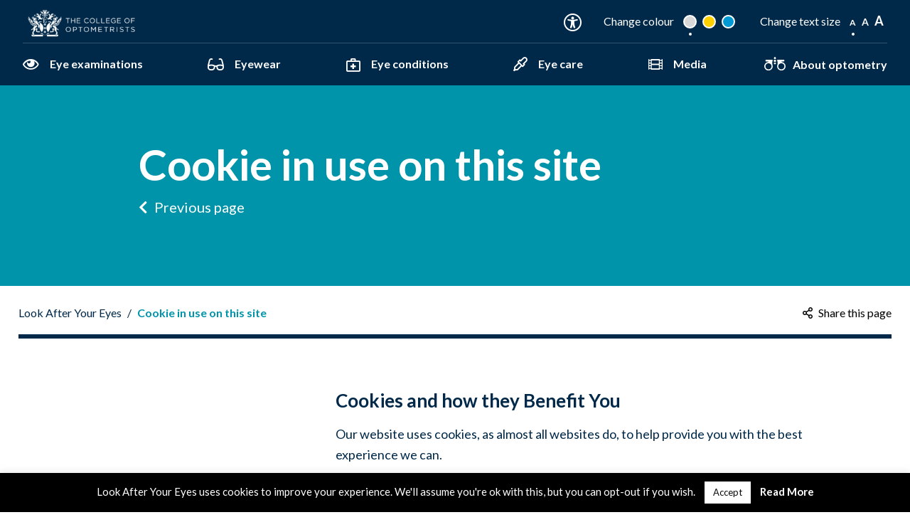

--- FILE ---
content_type: text/html; charset=UTF-8
request_url: https://lookafteryoureyes.org/cookies/
body_size: 12382
content:
<html>
    <head>
        <title>Cookies - Look After Your Eyes Cookie PolicyLook After Your Eyes</title>
        <!-- TODO: Remove time() -->
        <link rel="stylesheet" href="https://lookafteryoureyes.org/wp-content/themes/laye/style.css?1768976374" type="text/css"></link>
        <link rel="stylesheet" href="https://lookafteryoureyes.org/wp-content/themes/laye/css/vendor/fontawesome/all.min.css" type="text/css"></link>
        <link href="https://fonts.googleapis.com/css?family=Lato:400,400i,700,700i" rel="stylesheet" type="text/css">
        <meta name="viewport" content="initial-scale = 1.0">
<noscript>
            <style type="text/css">
                .accordion li div[aria-hidden=true], .accordion .ui-accordion-header div[aria-hidden=true], .big-list li div[aria-hidden=true], .big-list .ui-accordion-header div[aria-hidden=true], ol.accordion li div[aria-hidden=true], ol.accordion .ui-accordion-header div[aria-hidden=true], ol.big-list li div[aria-hidden=true], ol.big-list .ui-accordion-header div[aria-hidden=true], section.content ol.accordion li div[aria-hidden=true], section.content ol.accordion .ui-accordion-header div[aria-hidden=true] {
                    opacity: 1 !important;
                    height: auto !important;
                }
            </style>
        </noscript>
        <meta name='robots' content='index, follow, max-image-preview:large, max-snippet:-1, max-video-preview:-1' />

<!-- Google Tag Manager for WordPress by gtm4wp.com -->
<script data-cfasync="false" data-pagespeed-no-defer>
	var gtm4wp_datalayer_name = "dataLayer";
	var dataLayer = dataLayer || [];
</script>
<!-- End Google Tag Manager for WordPress by gtm4wp.com -->
	<!-- This site is optimized with the Yoast SEO plugin v26.7 - https://yoast.com/wordpress/plugins/seo/ -->
	<meta name="description" content="This site uses cookies - small text files placed on your machine to make it better for you to use the website, the website can remember your preferences." />
	<link rel="canonical" href="https://lookafteryoureyes.org/cookies/" />
	<meta property="og:locale" content="en_US" />
	<meta property="og:type" content="article" />
	<meta property="og:title" content="Cookies - Look After Your Eyes Cookie Policy" />
	<meta property="og:description" content="This site uses cookies - small text files placed on your machine to make it better for you to use the website, the website can remember your preferences." />
	<meta property="og:url" content="https://lookafteryoureyes.org/cookies/" />
	<meta property="og:site_name" content="Look After Your Eyes" />
	<meta property="article:modified_time" content="2024-10-04T16:10:42+00:00" />
	<meta name="twitter:card" content="summary_large_image" />
	<meta name="twitter:label1" content="Est. reading time" />
	<meta name="twitter:data1" content="3 minutes" />
	<script type="application/ld+json" class="yoast-schema-graph">{"@context":"https://schema.org","@graph":[{"@type":"WebPage","@id":"https://lookafteryoureyes.org/cookies/","url":"https://lookafteryoureyes.org/cookies/","name":"Cookies - Look After Your Eyes Cookie Policy","isPartOf":{"@id":"https://lookafteryoureyes.org/#website"},"datePublished":"2012-08-30T09:28:24+00:00","dateModified":"2024-10-04T16:10:42+00:00","description":"This site uses cookies - small text files placed on your machine to make it better for you to use the website, the website can remember your preferences.","breadcrumb":{"@id":"https://lookafteryoureyes.org/cookies/#breadcrumb"},"inLanguage":"en-US","potentialAction":[{"@type":"ReadAction","target":["https://lookafteryoureyes.org/cookies/"]}]},{"@type":"BreadcrumbList","@id":"https://lookafteryoureyes.org/cookies/#breadcrumb","itemListElement":[{"@type":"ListItem","position":1,"name":"Home","item":"https://lookafteryoureyes.org/"},{"@type":"ListItem","position":2,"name":"Cookie in use on this site"}]},{"@type":"WebSite","@id":"https://lookafteryoureyes.org/#website","url":"https://lookafteryoureyes.org/","name":"Look After Your Eyes","description":"By the College of Optometrists","potentialAction":[{"@type":"SearchAction","target":{"@type":"EntryPoint","urlTemplate":"https://lookafteryoureyes.org/?s={search_term_string}"},"query-input":{"@type":"PropertyValueSpecification","valueRequired":true,"valueName":"search_term_string"}}],"inLanguage":"en-US"}]}</script>
	<!-- / Yoast SEO plugin. -->


<script type="text/javascript">
/* <![CDATA[ */
window._wpemojiSettings = {"baseUrl":"https:\/\/s.w.org\/images\/core\/emoji\/16.0.1\/72x72\/","ext":".png","svgUrl":"https:\/\/s.w.org\/images\/core\/emoji\/16.0.1\/svg\/","svgExt":".svg","source":{"concatemoji":"https:\/\/lookafteryoureyes.org\/wp-includes\/js\/wp-emoji-release.min.js?ver=6.8.3"}};
/*! This file is auto-generated */
!function(s,n){var o,i,e;function c(e){try{var t={supportTests:e,timestamp:(new Date).valueOf()};sessionStorage.setItem(o,JSON.stringify(t))}catch(e){}}function p(e,t,n){e.clearRect(0,0,e.canvas.width,e.canvas.height),e.fillText(t,0,0);var t=new Uint32Array(e.getImageData(0,0,e.canvas.width,e.canvas.height).data),a=(e.clearRect(0,0,e.canvas.width,e.canvas.height),e.fillText(n,0,0),new Uint32Array(e.getImageData(0,0,e.canvas.width,e.canvas.height).data));return t.every(function(e,t){return e===a[t]})}function u(e,t){e.clearRect(0,0,e.canvas.width,e.canvas.height),e.fillText(t,0,0);for(var n=e.getImageData(16,16,1,1),a=0;a<n.data.length;a++)if(0!==n.data[a])return!1;return!0}function f(e,t,n,a){switch(t){case"flag":return n(e,"\ud83c\udff3\ufe0f\u200d\u26a7\ufe0f","\ud83c\udff3\ufe0f\u200b\u26a7\ufe0f")?!1:!n(e,"\ud83c\udde8\ud83c\uddf6","\ud83c\udde8\u200b\ud83c\uddf6")&&!n(e,"\ud83c\udff4\udb40\udc67\udb40\udc62\udb40\udc65\udb40\udc6e\udb40\udc67\udb40\udc7f","\ud83c\udff4\u200b\udb40\udc67\u200b\udb40\udc62\u200b\udb40\udc65\u200b\udb40\udc6e\u200b\udb40\udc67\u200b\udb40\udc7f");case"emoji":return!a(e,"\ud83e\udedf")}return!1}function g(e,t,n,a){var r="undefined"!=typeof WorkerGlobalScope&&self instanceof WorkerGlobalScope?new OffscreenCanvas(300,150):s.createElement("canvas"),o=r.getContext("2d",{willReadFrequently:!0}),i=(o.textBaseline="top",o.font="600 32px Arial",{});return e.forEach(function(e){i[e]=t(o,e,n,a)}),i}function t(e){var t=s.createElement("script");t.src=e,t.defer=!0,s.head.appendChild(t)}"undefined"!=typeof Promise&&(o="wpEmojiSettingsSupports",i=["flag","emoji"],n.supports={everything:!0,everythingExceptFlag:!0},e=new Promise(function(e){s.addEventListener("DOMContentLoaded",e,{once:!0})}),new Promise(function(t){var n=function(){try{var e=JSON.parse(sessionStorage.getItem(o));if("object"==typeof e&&"number"==typeof e.timestamp&&(new Date).valueOf()<e.timestamp+604800&&"object"==typeof e.supportTests)return e.supportTests}catch(e){}return null}();if(!n){if("undefined"!=typeof Worker&&"undefined"!=typeof OffscreenCanvas&&"undefined"!=typeof URL&&URL.createObjectURL&&"undefined"!=typeof Blob)try{var e="postMessage("+g.toString()+"("+[JSON.stringify(i),f.toString(),p.toString(),u.toString()].join(",")+"));",a=new Blob([e],{type:"text/javascript"}),r=new Worker(URL.createObjectURL(a),{name:"wpTestEmojiSupports"});return void(r.onmessage=function(e){c(n=e.data),r.terminate(),t(n)})}catch(e){}c(n=g(i,f,p,u))}t(n)}).then(function(e){for(var t in e)n.supports[t]=e[t],n.supports.everything=n.supports.everything&&n.supports[t],"flag"!==t&&(n.supports.everythingExceptFlag=n.supports.everythingExceptFlag&&n.supports[t]);n.supports.everythingExceptFlag=n.supports.everythingExceptFlag&&!n.supports.flag,n.DOMReady=!1,n.readyCallback=function(){n.DOMReady=!0}}).then(function(){return e}).then(function(){var e;n.supports.everything||(n.readyCallback(),(e=n.source||{}).concatemoji?t(e.concatemoji):e.wpemoji&&e.twemoji&&(t(e.twemoji),t(e.wpemoji)))}))}((window,document),window._wpemojiSettings);
/* ]]> */
</script>
<style id='wp-emoji-styles-inline-css' type='text/css'>

	img.wp-smiley, img.emoji {
		display: inline !important;
		border: none !important;
		box-shadow: none !important;
		height: 1em !important;
		width: 1em !important;
		margin: 0 0.07em !important;
		vertical-align: -0.1em !important;
		background: none !important;
		padding: 0 !important;
	}
</style>
<style id='wp-block-library-inline-css' type='text/css'>
:root{--wp-admin-theme-color:#007cba;--wp-admin-theme-color--rgb:0,124,186;--wp-admin-theme-color-darker-10:#006ba1;--wp-admin-theme-color-darker-10--rgb:0,107,161;--wp-admin-theme-color-darker-20:#005a87;--wp-admin-theme-color-darker-20--rgb:0,90,135;--wp-admin-border-width-focus:2px;--wp-block-synced-color:#7a00df;--wp-block-synced-color--rgb:122,0,223;--wp-bound-block-color:var(--wp-block-synced-color)}@media (min-resolution:192dpi){:root{--wp-admin-border-width-focus:1.5px}}.wp-element-button{cursor:pointer}:root{--wp--preset--font-size--normal:16px;--wp--preset--font-size--huge:42px}:root .has-very-light-gray-background-color{background-color:#eee}:root .has-very-dark-gray-background-color{background-color:#313131}:root .has-very-light-gray-color{color:#eee}:root .has-very-dark-gray-color{color:#313131}:root .has-vivid-green-cyan-to-vivid-cyan-blue-gradient-background{background:linear-gradient(135deg,#00d084,#0693e3)}:root .has-purple-crush-gradient-background{background:linear-gradient(135deg,#34e2e4,#4721fb 50%,#ab1dfe)}:root .has-hazy-dawn-gradient-background{background:linear-gradient(135deg,#faaca8,#dad0ec)}:root .has-subdued-olive-gradient-background{background:linear-gradient(135deg,#fafae1,#67a671)}:root .has-atomic-cream-gradient-background{background:linear-gradient(135deg,#fdd79a,#004a59)}:root .has-nightshade-gradient-background{background:linear-gradient(135deg,#330968,#31cdcf)}:root .has-midnight-gradient-background{background:linear-gradient(135deg,#020381,#2874fc)}.has-regular-font-size{font-size:1em}.has-larger-font-size{font-size:2.625em}.has-normal-font-size{font-size:var(--wp--preset--font-size--normal)}.has-huge-font-size{font-size:var(--wp--preset--font-size--huge)}.has-text-align-center{text-align:center}.has-text-align-left{text-align:left}.has-text-align-right{text-align:right}#end-resizable-editor-section{display:none}.aligncenter{clear:both}.items-justified-left{justify-content:flex-start}.items-justified-center{justify-content:center}.items-justified-right{justify-content:flex-end}.items-justified-space-between{justify-content:space-between}.screen-reader-text{border:0;clip-path:inset(50%);height:1px;margin:-1px;overflow:hidden;padding:0;position:absolute;width:1px;word-wrap:normal!important}.screen-reader-text:focus{background-color:#ddd;clip-path:none;color:#444;display:block;font-size:1em;height:auto;left:5px;line-height:normal;padding:15px 23px 14px;text-decoration:none;top:5px;width:auto;z-index:100000}html :where(.has-border-color){border-style:solid}html :where([style*=border-top-color]){border-top-style:solid}html :where([style*=border-right-color]){border-right-style:solid}html :where([style*=border-bottom-color]){border-bottom-style:solid}html :where([style*=border-left-color]){border-left-style:solid}html :where([style*=border-width]){border-style:solid}html :where([style*=border-top-width]){border-top-style:solid}html :where([style*=border-right-width]){border-right-style:solid}html :where([style*=border-bottom-width]){border-bottom-style:solid}html :where([style*=border-left-width]){border-left-style:solid}html :where(img[class*=wp-image-]){height:auto;max-width:100%}:where(figure){margin:0 0 1em}html :where(.is-position-sticky){--wp-admin--admin-bar--position-offset:var(--wp-admin--admin-bar--height,0px)}@media screen and (max-width:600px){html :where(.is-position-sticky){--wp-admin--admin-bar--position-offset:0px}}
</style>
<style id='classic-theme-styles-inline-css' type='text/css'>
/*! This file is auto-generated */
.wp-block-button__link{color:#fff;background-color:#32373c;border-radius:9999px;box-shadow:none;text-decoration:none;padding:calc(.667em + 2px) calc(1.333em + 2px);font-size:1.125em}.wp-block-file__button{background:#32373c;color:#fff;text-decoration:none}
</style>
<link rel='stylesheet' id='wp-components-css' href='https://lookafteryoureyes.org/wp-includes/css/dist/components/style.min.css?ver=6.8.3' type='text/css' media='all' />
<link rel='stylesheet' id='wp-preferences-css' href='https://lookafteryoureyes.org/wp-includes/css/dist/preferences/style.min.css?ver=6.8.3' type='text/css' media='all' />
<link rel='stylesheet' id='wp-block-editor-css' href='https://lookafteryoureyes.org/wp-includes/css/dist/block-editor/style.min.css?ver=6.8.3' type='text/css' media='all' />
<link rel='stylesheet' id='wp-reusable-blocks-css' href='https://lookafteryoureyes.org/wp-includes/css/dist/reusable-blocks/style.min.css?ver=6.8.3' type='text/css' media='all' />
<link rel='stylesheet' id='wp-patterns-css' href='https://lookafteryoureyes.org/wp-includes/css/dist/patterns/style.min.css?ver=6.8.3' type='text/css' media='all' />
<link rel='stylesheet' id='wp-editor-css' href='https://lookafteryoureyes.org/wp-includes/css/dist/editor/style.min.css?ver=6.8.3' type='text/css' media='all' />
<link rel='stylesheet' id='laye_blocks-style-css-css' href='https://lookafteryoureyes.org/wp-content/plugins/laye-blocks/dist/blocks.style.build.css?ver=6.8.3' type='text/css' media='all' />
<link rel='stylesheet' id='cookie-law-info-css' href='https://lookafteryoureyes.org/wp-content/plugins/cookie-law-info/legacy/public/css/cookie-law-info-public.css?ver=3.3.9.1' type='text/css' media='all' />
<link rel='stylesheet' id='cookie-law-info-gdpr-css' href='https://lookafteryoureyes.org/wp-content/plugins/cookie-law-info/legacy/public/css/cookie-law-info-gdpr.css?ver=3.3.9.1' type='text/css' media='all' />
<script type="text/javascript" src="https://lookafteryoureyes.org/wp-includes/js/jquery/jquery.min.js?ver=3.7.1" id="jquery-core-js"></script>
<script type="text/javascript" src="https://lookafteryoureyes.org/wp-includes/js/jquery/jquery-migrate.min.js?ver=3.4.1" id="jquery-migrate-js"></script>
<script type="text/javascript" id="cookie-law-info-js-extra">
/* <![CDATA[ */
var Cli_Data = {"nn_cookie_ids":[],"cookielist":[],"non_necessary_cookies":[],"ccpaEnabled":"","ccpaRegionBased":"","ccpaBarEnabled":"","strictlyEnabled":["necessary","obligatoire"],"ccpaType":"gdpr","js_blocking":"","custom_integration":"","triggerDomRefresh":"","secure_cookies":""};
var cli_cookiebar_settings = {"animate_speed_hide":"500","animate_speed_show":"500","background":"#000000","border":"#b1a6a6c2","border_on":"","button_1_button_colour":"#ffffff","button_1_button_hover":"#cccccc","button_1_link_colour":"#0a0a0a","button_1_as_button":"1","button_1_new_win":"","button_2_button_colour":"#333","button_2_button_hover":"#292929","button_2_link_colour":"#ffffff","button_2_as_button":"","button_2_hidebar":"","button_3_button_colour":"#000","button_3_button_hover":"#000000","button_3_link_colour":"#fff","button_3_as_button":"1","button_3_new_win":"","button_4_button_colour":"#000","button_4_button_hover":"#000000","button_4_link_colour":"#fff","button_4_as_button":"1","button_7_button_colour":"#61a229","button_7_button_hover":"#4e8221","button_7_link_colour":"#fff","button_7_as_button":"1","button_7_new_win":"","font_family":"inherit","header_fix":"","notify_animate_hide":"1","notify_animate_show":"","notify_div_id":"#cookie-law-info-bar","notify_position_horizontal":"right","notify_position_vertical":"bottom","scroll_close":"","scroll_close_reload":"","accept_close_reload":"","reject_close_reload":"","showagain_tab":"","showagain_background":"#fff","showagain_border":"#000","showagain_div_id":"#cookie-law-info-again","showagain_x_position":"100px","text":"#ffffff","show_once_yn":"","show_once":"10000","logging_on":"","as_popup":"","popup_overlay":"1","bar_heading_text":"","cookie_bar_as":"banner","popup_showagain_position":"bottom-right","widget_position":"left"};
var log_object = {"ajax_url":"https:\/\/lookafteryoureyes.org\/wp-admin\/admin-ajax.php"};
/* ]]> */
</script>
<script type="text/javascript" src="https://lookafteryoureyes.org/wp-content/plugins/cookie-law-info/legacy/public/js/cookie-law-info-public.js?ver=3.3.9.1" id="cookie-law-info-js"></script>
<link rel="https://api.w.org/" href="https://lookafteryoureyes.org/wp-json/" /><link rel="alternate" title="JSON" type="application/json" href="https://lookafteryoureyes.org/wp-json/wp/v2/pages/759" /><link rel="EditURI" type="application/rsd+xml" title="RSD" href="https://lookafteryoureyes.org/xmlrpc.php?rsd" />
<link rel='shortlink' href='https://lookafteryoureyes.org/?p=759' />
<link rel="alternate" title="oEmbed (JSON)" type="application/json+oembed" href="https://lookafteryoureyes.org/wp-json/oembed/1.0/embed?url=https%3A%2F%2Flookafteryoureyes.org%2Fcookies%2F" />
<link rel="alternate" title="oEmbed (XML)" type="text/xml+oembed" href="https://lookafteryoureyes.org/wp-json/oembed/1.0/embed?url=https%3A%2F%2Flookafteryoureyes.org%2Fcookies%2F&#038;format=xml" />

<!-- Google Tag Manager for WordPress by gtm4wp.com -->
<!-- GTM Container placement set to manual -->
<script data-cfasync="false" data-pagespeed-no-defer type="text/javascript">
	var dataLayer_content = {"pagePostType":"page","pagePostType2":"single-page","pagePostAuthor":"robin"};
	dataLayer.push( dataLayer_content );
</script>
<script data-cfasync="false" data-pagespeed-no-defer type="text/javascript">
(function(w,d,s,l,i){w[l]=w[l]||[];w[l].push({'gtm.start':
new Date().getTime(),event:'gtm.js'});var f=d.getElementsByTagName(s)[0],
j=d.createElement(s),dl=l!='dataLayer'?'&l='+l:'';j.async=true;j.src=
'//www.googletagmanager.com/gtm.js?id='+i+dl;f.parentNode.insertBefore(j,f);
})(window,document,'script','dataLayer','GTM-KFLG32Z');
</script>
<!-- End Google Tag Manager for WordPress by gtm4wp.com --><link rel="icon" href="https://lookafteryoureyes.org/wp-content/uploads/2020/07/cropped-CoO-crest-420x410-1-32x32.jpg" sizes="32x32" />
<link rel="icon" href="https://lookafteryoureyes.org/wp-content/uploads/2020/07/cropped-CoO-crest-420x410-1-192x192.jpg" sizes="192x192" />
<link rel="apple-touch-icon" href="https://lookafteryoureyes.org/wp-content/uploads/2020/07/cropped-CoO-crest-420x410-1-180x180.jpg" />
<meta name="msapplication-TileImage" content="https://lookafteryoureyes.org/wp-content/uploads/2020/07/cropped-CoO-crest-420x410-1-270x270.jpg" />
		<style type="text/css" id="wp-custom-css">
			.video-container {
	position: relative;
	padding-bottom: 56.25%;
	padding-top: 30px;
	height: 0;
	overflow: hidden;
}

.video-container iframe,  
.video-container object,  
.video-container embed {
	position: absolute;
	top: 0;
	left: 0;
	width: 100%;
	height: 100%;
}

.entry-content img, 
.entry-content iframe, 
.entry-content object, 
.entry-content embed {
        max-width: 100%;
}		</style>
		    </head>
    <body class="wp-singular page-template-default page page-id-759 wp-embed-responsive wp-theme-laye colour-default size-default">
		
<!-- GTM Container placement set to manual -->
<!-- Google Tag Manager (noscript) -->
				<noscript><iframe src="https://www.googletagmanager.com/ns.html?id=GTM-KFLG32Z" height="0" width="0" style="display:none;visibility:hidden" aria-hidden="true"></iframe></noscript>
<!-- End Google Tag Manager (noscript) -->		
        <div id="top">
            <div class="row">
                <a href="/" class="left logo"><img src="https://lookafteryoureyes.org/wp-content/themes/laye/images/college-logo-white.png" alt="The College of Optometrists"></a>

                <form class="header-find-optom banner-find-optom left">
                    <a class="open" href="#" data-toggle="header-postcode-input">Find a local optometrist</a>
                    <input type="text" placeholder="Your postcode..." class="header-postcode-input" />
                </form>

                <a
                    class="action-toggle-nav open"
                    data-toggle="nav"
                >
                    <span class="hamburger top"></span>
                    <span class="hamburger middle"></span>
                    <span class="hamburger bottom"></span>
                </a>

	            <div class="accessibility right">
    <a
        class="accessibility-toggle far fa-universal-access"
        data-toggle="accessibility-selector"
    ><span>Accessibility options</span></a>

    <ul class="colour-selector accessibility-selector" data-type="colour">
        <li>Change colour</li>
                    <li class="option default active" data-value="default"></li>
                    <li class="option yellow" data-value="yellow"></li>
                    <li class="option blue" data-value="blue"></li>
            </ul>

    <ul class="size-selector accessibility-selector" data-type="size">
        <li>Change text size</li>
                    <li class="option default active" data-value="default">A</li>
                    <li class="option medium" data-value="medium">A</li>
                    <li class="option large" data-value="large">A</li>
            </ul>
</div>            </div><!-- .row -->
            
            <nav class="nav">
                <div class="menu-header-nav-container"><ul id="menu-header-nav" class="menu"><li id="menu-item-3871" class="eye menu-item menu-item-type-post_type menu-item-object-page menu-item-3871"><a href="https://lookafteryoureyes.org/eye-examinations/">Eye examinations</a></li>
<li id="menu-item-3501" class="glasses menu-item menu-item-type-post_type menu-item-object-page menu-item-3501"><a href="https://lookafteryoureyes.org/eye-wear/">Eyewear</a></li>
<li id="menu-item-3499" class="medical menu-item menu-item-type-post_type menu-item-object-page menu-item-3499"><a href="https://lookafteryoureyes.org/eye-conditions/">Eye conditions</a></li>
<li id="menu-item-3328" class="eye-dropper menu-item menu-item-type-post_type menu-item-object-page menu-item-3328"><a href="https://lookafteryoureyes.org/eye-care/">Eye care</a></li>
<li id="menu-item-3502" class="film menu-item menu-item-type-post_type menu-item-object-page menu-item-3502"><a href="https://lookafteryoureyes.org/media/">Media</a></li>
<li id="menu-item-3498" class="search menu-item menu-item-type-post_type menu-item-object-page menu-item-3498"><a href="https://lookafteryoureyes.org/about-optometry/">About optometry</a></li>
</ul></div>            </nav>
        </div>
            <header class="page-header">
            <div class="wrapper-small">
                <h1>Cookie in use on this site</h1>

                <a onclick="javascript:window.history.go(-1);"><i class="fa fa-chevron-left"></i> Previous page</a><p></p>            </div><!-- .wrapper -->
        </header>

        <div class="breadcrumb-wrapper">
            <nav class="breadcrumb left" aria-label="breadcrumb"><ol><li><a href="/">Look After Your Eyes</a></li><li><a href="#" aria-current="page">Cookie in use on this site</a></li></ol></nav>
            
<a class="right share-link" data-toggle="share-links"><i class="far fa-share-alt"></i> Share this page</a>

<ul class="share-links toggle-invisible right">
    <li>
        <a 	class="facebook"
        	href="https://www.facebook.com/sharer/sharer.php?u=https%3A%2F%2Flookafteryoureyes.org%2Fcookies%2F&t=Cookie+in+use+on+this+site"
			onclick="javascript:window.open(this.href, '', 'menubar=no,toolbar=no,resizable=yes,scrollbars=yes,height=300,width=600');return false;"
			target="_blank" title="Share on Facebook">
		   <i class="fab fa-facebook-square"></i>
		</a>
    </li>
    <li>
    	<a class="twitter"
    	   href="https://twitter.com/share?url=https%3A%2F%2Flookafteryoureyes.org%2Fcookies%2F&via=collegeoptomuk&text=Cookie+in+use+on+this+site"
		   onclick="javascript:window.open(this.href, '', 'menubar=no,toolbar=no,resizable=yes,scrollbars=yes,height=300,width=600');return false;"
		   target="_blank" title="Share on Twitter">
		   <i class="fab fa-twitter-square"></i>
		</a>
    </li>
    <li>
    	<a class="twitter"
    	   href="https://www.linkedin.com/shareArticle?mini=true&url=https%3A%2F%2Flookafteryoureyes.org%2Fcookies%2F&title=Cookie+in+use+on+this+site"
		   onclick="javascript:window.open(this.href, '', 'menubar=no,toolbar=no,resizable=yes,scrollbars=yes,height=300,width=600');return false;"
		   target="_blank" title="Share on LinkedIn">
		   <i class="fab fa-linkedin"></i>
		</a>
    </li>
    <li>
        <a class="email" href="/cdn-cgi/l/email-protection#[base64]" title="Share via Email" href="#"><i class="fas fa-envelope-square"></i></a>
    </li>
</ul>

        </div>

        <hr>

        <div class="wrapper">
            <aside class="left">
                <a class="action-toggle-sub-menu" data-toggle="sub-menu">Menu <i class="fa fa-chevron-down"></i></a><nav class="sub-menu"><ol></ol></nav>            </aside>

            <section class="right small content">
                <h2>Cookies and how they Benefit You</h2>
<p>Our website uses cookies, as almost all websites do, to help provide you with the best experience we can.</p>
<p>Cookies are small text files that are placed on your computer or mobile phone when you browse websites</p>
<p>Our cookies help us:</p>
<ul>
<li>Make our website work as you&#8217;d expect</li>
<li>Remember your settings during and between visits</li>
<li>Improve the speed/security of the site</li>
<li>Continuously improve our website for you</li>
<li>Make our marketing more efficient (ultimately helping us to offer the service we do at the price we do)</li>
</ul>
<p>We do not use cookies to:</p>
<ul>
<li>Collect any personally identifiable information (without your express permission)</li>
<li>Collect any sensitive information (without your express permission)</li>
<li>Pass data to advertising networks</li>
<li>Pass personally identifiable data to third parties</li>
<li>Pay sales commissions</li>
</ul>
<p>You can learn more about all the cookies we use below</p>
<h2>Granting us permission to use cookies</h2>
<p>If the settings on your software that you are using to view this website (your browser) are adjusted to accept cookies we take this, and your continued use of our website, to mean that you are fine with this. Should you wish to remove or not use cookies from our site you can learn how to do this below, however doing so will likely mean that our site will not work as you would expect.</p>
<h2>More about our Cookies</h2>
<h3>Website Function Cookies</h3>
<h3>Our own cookies</h3>
<p>We use cookies to make our website work including:</p>
<ul>
<li>Remembering your search settings</li>
</ul>
<p>There is no way to prevent these cookies being set other than to not use our site.</p>
<h3>Third party functions</h3>
<p>Our site, like most websites, includes functionality provided by third parties. A common example is an embedded YouTube video. Our site includes the following which use cookies:</p>
<ul>
<li>YouTube &#8211; <a>Privacy Policy</a> powers the videos on our site</li>
</ul>
<p>Disabling these cookies will likely break the functions offered by these third parties</p>
<h3>Anonymous Visitor Statistics Cookies</h3>
<p>We use cookies to compile visitor statistics such as how many people have visited our website, what type of technology they are using (e.g. Mac or Windows which helps to identify when our site isn&#8217;t working as it should for particular technologies), how long they spend on the site, what page they look at etc. This helps us to continuously improve our website. These so called “analytics” programs also tell us if , on an anonymous basis, how people reached this site (e.g. from a search engine) and whether they have been here before helping us to put more money into developing our services for you instead of marketing spend.</p>
<p>We use:</p>
<ul>
<li>Google Analytics</li>
</ul>
<h3>Turning Cookies Off</h3>
<p>You can usually switch cookies off by adjusting your browser settings to stop it from accepting cookies (Learn how <a href=" http://www.attacat.co.uk/resources/cookies/how-to-ban">here</a>). Doing so however will likely limit the functionality of our&#8217;s and a large proportion of the world&#8217;s websites as cookies are a standard part of most modern websites</p>
<p>It may be that you concerns around cookies relate to so called &#8220;spyware&#8221;. Rather than switching off cookies in your browser you may find that anti-spyware software achieves the same objective by automatically deleting cookies considered to be invasive. Learn more about <a href="http://www.attacat.co.uk/resources/cookies/how-to-control-your-online-privacy">managing cookies with antispyware software</a>.</p>
<p>The cookie information text on this site was derived from content provided by <a href="https://www.attacat.co.uk/">Attacat Internet Marketing</a>, a marketing agency based in Edinburgh. If you need similar information for your own website you can use their <a href="http://www.attacat.co.uk/resources/cookies">free cookie audit tool</a>.</p>
            </section>
        </div>

        <hr>

        <section class="wrapper-small"> 
                    </section>

    
        <footer id="bottom">
            <div class="row">
                <div>
                    <a href="/" class="logo colour">
                        <img src="https://lookafteryoureyes.org/wp-content/themes/laye/images/college-logo-colour.png" alt="The College of Optometrists">
                    </a>
                </div>

                <div>
                    <a href="http://www.plainenglish.co.uk/">
                        <img src="https://lookafteryoureyes.org/wp-content/themes/laye/images/plain-english.png" alt="The Plain English Campaign">
                    </a>
                </div>
            </div>

            <div class="banner">
                    <p>&copy; 2026 The College of Optometrists <span class="spacer"></span>Registered as a Charity no: 1060431</p>
                    <nav>
                        <div class="menu-footer-nav-container"><ul id="menu-footer-nav" class="menu"><li id="menu-item-4648" class="menu-item menu-item-type-post_type menu-item-object-page menu-item-4648"><a href="https://lookafteryoureyes.org/about-optometry/contact-us/">Contact us</a></li>
<li id="menu-item-3503" class="menu-item menu-item-type-post_type menu-item-object-page menu-item-3503"><a href="https://lookafteryoureyes.org/disclaimer/">Disclaimer</a></li>
<li id="menu-item-3504" class="menu-item menu-item-type-post_type menu-item-object-page menu-item-3504"><a href="https://lookafteryoureyes.org/privacy-policy-2/">Privacy policy</a></li>
<li id="menu-item-3505" class="menu-item menu-item-type-post_type menu-item-object-page current-menu-item page_item page-item-759 current_page_item menu-item-3505"><a href="https://lookafteryoureyes.org/cookies/" aria-current="page">Cookies</a></li>
<li id="menu-item-3506" class="menu-item menu-item-type-post_type menu-item-object-page menu-item-3506"><a href="https://lookafteryoureyes.org/sitemap/">Sitemap</a></li>
<li id="menu-item-4337" class="menu-item menu-item-type-post_type menu-item-object-page menu-item-4337"><a href="https://lookafteryoureyes.org/accessibility/">Accessibility</a></li>
</ul></div>                    </nav>
            </div><!-- .banner -->
        </footer>
        <script data-cfasync="false" src="/cdn-cgi/scripts/5c5dd728/cloudflare-static/email-decode.min.js"></script><script src="https://lookafteryoureyes.org/wp-content/themes/laye/js/vendor/jquery-3.3.1.min.js"></script>
        <script src="https://lookafteryoureyes.org/wp-content/themes/laye/js/vendor/handlebars-latest.js"></script>
        <script src="https://lookafteryoureyes.org/wp-content/themes/laye/build/laye.js"></script>

        <script type="speculationrules">
{"prefetch":[{"source":"document","where":{"and":[{"href_matches":"\/*"},{"not":{"href_matches":["\/wp-*.php","\/wp-admin\/*","\/wp-content\/uploads\/*","\/wp-content\/*","\/wp-content\/plugins\/*","\/wp-content\/themes\/laye\/*","\/*\\?(.+)"]}},{"not":{"selector_matches":"a[rel~=\"nofollow\"]"}},{"not":{"selector_matches":".no-prefetch, .no-prefetch a"}}]},"eagerness":"conservative"}]}
</script>
<!--googleoff: all--><div id="cookie-law-info-bar" data-nosnippet="true"><span>Look After Your Eyes uses cookies to improve your experience. We'll assume you're ok with this, but you can opt-out if you wish. <a role='button' data-cli_action="accept" id="cookie_action_close_header" class="medium cli-plugin-button cli-plugin-main-button cookie_action_close_header cli_action_button wt-cli-accept-btn" style="display:inline-block">Accept</a> <a href="https://lookafteryoureyes.org/cookies/" id="CONSTANT_OPEN_URL" class="cli-plugin-main-link" style="display:inline-block">Read More</a></span></div><div id="cookie-law-info-again" style="display:none" data-nosnippet="true"><span id="cookie_hdr_showagain">Privacy &amp; Cookies Policy</span></div><div class="cli-modal" data-nosnippet="true" id="cliSettingsPopup" tabindex="-1" role="dialog" aria-labelledby="cliSettingsPopup" aria-hidden="true">
  <div class="cli-modal-dialog" role="document">
	<div class="cli-modal-content cli-bar-popup">
		  <button type="button" class="cli-modal-close" id="cliModalClose">
			<svg class="" viewBox="0 0 24 24"><path d="M19 6.41l-1.41-1.41-5.59 5.59-5.59-5.59-1.41 1.41 5.59 5.59-5.59 5.59 1.41 1.41 5.59-5.59 5.59 5.59 1.41-1.41-5.59-5.59z"></path><path d="M0 0h24v24h-24z" fill="none"></path></svg>
			<span class="wt-cli-sr-only">Close</span>
		  </button>
		  <div class="cli-modal-body">
			<div class="cli-container-fluid cli-tab-container">
	<div class="cli-row">
		<div class="cli-col-12 cli-align-items-stretch cli-px-0">
			<div class="cli-privacy-overview">
				<h4>Privacy Overview</h4>				<div class="cli-privacy-content">
					<div class="cli-privacy-content-text">This website uses cookies to improve your experience while you navigate through the website. Out of these, the cookies that are categorized as necessary are stored on your browser as they are essential for the working of basic functionalities of the website. We also use third-party cookies that help us analyze and understand how you use this website. These cookies will be stored in your browser only with your consent. You also have the option to opt-out of these cookies. But opting out of some of these cookies may affect your browsing experience.</div>
				</div>
				<a class="cli-privacy-readmore" aria-label="Show more" role="button" data-readmore-text="Show more" data-readless-text="Show less"></a>			</div>
		</div>
		<div class="cli-col-12 cli-align-items-stretch cli-px-0 cli-tab-section-container">
												<div class="cli-tab-section">
						<div class="cli-tab-header">
							<a role="button" tabindex="0" class="cli-nav-link cli-settings-mobile" data-target="necessary" data-toggle="cli-toggle-tab">
								Necessary							</a>
															<div class="wt-cli-necessary-checkbox">
									<input type="checkbox" class="cli-user-preference-checkbox"  id="wt-cli-checkbox-necessary" data-id="checkbox-necessary" checked="checked"  />
									<label class="form-check-label" for="wt-cli-checkbox-necessary">Necessary</label>
								</div>
								<span class="cli-necessary-caption">Always Enabled</span>
													</div>
						<div class="cli-tab-content">
							<div class="cli-tab-pane cli-fade" data-id="necessary">
								<div class="wt-cli-cookie-description">
									Necessary cookies are absolutely essential for the website to function properly. This category only includes cookies that ensures basic functionalities and security features of the website. These cookies do not store any personal information.								</div>
							</div>
						</div>
					</div>
																	<div class="cli-tab-section">
						<div class="cli-tab-header">
							<a role="button" tabindex="0" class="cli-nav-link cli-settings-mobile" data-target="non-necessary" data-toggle="cli-toggle-tab">
								Non-necessary							</a>
															<div class="cli-switch">
									<input type="checkbox" id="wt-cli-checkbox-non-necessary" class="cli-user-preference-checkbox"  data-id="checkbox-non-necessary" checked='checked' />
									<label for="wt-cli-checkbox-non-necessary" class="cli-slider" data-cli-enable="Enabled" data-cli-disable="Disabled"><span class="wt-cli-sr-only">Non-necessary</span></label>
								</div>
													</div>
						<div class="cli-tab-content">
							<div class="cli-tab-pane cli-fade" data-id="non-necessary">
								<div class="wt-cli-cookie-description">
									Any cookies that may not be particularly necessary for the website to function and is used specifically to collect user personal data via analytics, ads, other embedded contents are termed as non-necessary cookies. It is mandatory to procure user consent prior to running these cookies on your website.								</div>
							</div>
						</div>
					</div>
										</div>
	</div>
</div>
		  </div>
		  <div class="cli-modal-footer">
			<div class="wt-cli-element cli-container-fluid cli-tab-container">
				<div class="cli-row">
					<div class="cli-col-12 cli-align-items-stretch cli-px-0">
						<div class="cli-tab-footer wt-cli-privacy-overview-actions">
						
															<a id="wt-cli-privacy-save-btn" role="button" tabindex="0" data-cli-action="accept" class="wt-cli-privacy-btn cli_setting_save_button wt-cli-privacy-accept-btn cli-btn">SAVE &amp; ACCEPT</a>
													</div>
						
					</div>
				</div>
			</div>
		</div>
	</div>
  </div>
</div>
<div class="cli-modal-backdrop cli-fade cli-settings-overlay"></div>
<div class="cli-modal-backdrop cli-fade cli-popupbar-overlay"></div>
<!--googleon: all--><style id='global-styles-inline-css' type='text/css'>
:root{--wp--preset--aspect-ratio--square: 1;--wp--preset--aspect-ratio--4-3: 4/3;--wp--preset--aspect-ratio--3-4: 3/4;--wp--preset--aspect-ratio--3-2: 3/2;--wp--preset--aspect-ratio--2-3: 2/3;--wp--preset--aspect-ratio--16-9: 16/9;--wp--preset--aspect-ratio--9-16: 9/16;--wp--preset--color--black: #000000;--wp--preset--color--cyan-bluish-gray: #abb8c3;--wp--preset--color--white: #ffffff;--wp--preset--color--pale-pink: #f78da7;--wp--preset--color--vivid-red: #cf2e2e;--wp--preset--color--luminous-vivid-orange: #ff6900;--wp--preset--color--luminous-vivid-amber: #fcb900;--wp--preset--color--light-green-cyan: #7bdcb5;--wp--preset--color--vivid-green-cyan: #00d084;--wp--preset--color--pale-cyan-blue: #8ed1fc;--wp--preset--color--vivid-cyan-blue: #0693e3;--wp--preset--color--vivid-purple: #9b51e0;--wp--preset--gradient--vivid-cyan-blue-to-vivid-purple: linear-gradient(135deg,rgba(6,147,227,1) 0%,rgb(155,81,224) 100%);--wp--preset--gradient--light-green-cyan-to-vivid-green-cyan: linear-gradient(135deg,rgb(122,220,180) 0%,rgb(0,208,130) 100%);--wp--preset--gradient--luminous-vivid-amber-to-luminous-vivid-orange: linear-gradient(135deg,rgba(252,185,0,1) 0%,rgba(255,105,0,1) 100%);--wp--preset--gradient--luminous-vivid-orange-to-vivid-red: linear-gradient(135deg,rgba(255,105,0,1) 0%,rgb(207,46,46) 100%);--wp--preset--gradient--very-light-gray-to-cyan-bluish-gray: linear-gradient(135deg,rgb(238,238,238) 0%,rgb(169,184,195) 100%);--wp--preset--gradient--cool-to-warm-spectrum: linear-gradient(135deg,rgb(74,234,220) 0%,rgb(151,120,209) 20%,rgb(207,42,186) 40%,rgb(238,44,130) 60%,rgb(251,105,98) 80%,rgb(254,248,76) 100%);--wp--preset--gradient--blush-light-purple: linear-gradient(135deg,rgb(255,206,236) 0%,rgb(152,150,240) 100%);--wp--preset--gradient--blush-bordeaux: linear-gradient(135deg,rgb(254,205,165) 0%,rgb(254,45,45) 50%,rgb(107,0,62) 100%);--wp--preset--gradient--luminous-dusk: linear-gradient(135deg,rgb(255,203,112) 0%,rgb(199,81,192) 50%,rgb(65,88,208) 100%);--wp--preset--gradient--pale-ocean: linear-gradient(135deg,rgb(255,245,203) 0%,rgb(182,227,212) 50%,rgb(51,167,181) 100%);--wp--preset--gradient--electric-grass: linear-gradient(135deg,rgb(202,248,128) 0%,rgb(113,206,126) 100%);--wp--preset--gradient--midnight: linear-gradient(135deg,rgb(2,3,129) 0%,rgb(40,116,252) 100%);--wp--preset--font-size--small: 13px;--wp--preset--font-size--medium: 20px;--wp--preset--font-size--large: 36px;--wp--preset--font-size--x-large: 42px;--wp--preset--spacing--20: 0.44rem;--wp--preset--spacing--30: 0.67rem;--wp--preset--spacing--40: 1rem;--wp--preset--spacing--50: 1.5rem;--wp--preset--spacing--60: 2.25rem;--wp--preset--spacing--70: 3.38rem;--wp--preset--spacing--80: 5.06rem;--wp--preset--shadow--natural: 6px 6px 9px rgba(0, 0, 0, 0.2);--wp--preset--shadow--deep: 12px 12px 50px rgba(0, 0, 0, 0.4);--wp--preset--shadow--sharp: 6px 6px 0px rgba(0, 0, 0, 0.2);--wp--preset--shadow--outlined: 6px 6px 0px -3px rgba(255, 255, 255, 1), 6px 6px rgba(0, 0, 0, 1);--wp--preset--shadow--crisp: 6px 6px 0px rgba(0, 0, 0, 1);}:where(.is-layout-flex){gap: 0.5em;}:where(.is-layout-grid){gap: 0.5em;}body .is-layout-flex{display: flex;}.is-layout-flex{flex-wrap: wrap;align-items: center;}.is-layout-flex > :is(*, div){margin: 0;}body .is-layout-grid{display: grid;}.is-layout-grid > :is(*, div){margin: 0;}:where(.wp-block-columns.is-layout-flex){gap: 2em;}:where(.wp-block-columns.is-layout-grid){gap: 2em;}:where(.wp-block-post-template.is-layout-flex){gap: 1.25em;}:where(.wp-block-post-template.is-layout-grid){gap: 1.25em;}.has-black-color{color: var(--wp--preset--color--black) !important;}.has-cyan-bluish-gray-color{color: var(--wp--preset--color--cyan-bluish-gray) !important;}.has-white-color{color: var(--wp--preset--color--white) !important;}.has-pale-pink-color{color: var(--wp--preset--color--pale-pink) !important;}.has-vivid-red-color{color: var(--wp--preset--color--vivid-red) !important;}.has-luminous-vivid-orange-color{color: var(--wp--preset--color--luminous-vivid-orange) !important;}.has-luminous-vivid-amber-color{color: var(--wp--preset--color--luminous-vivid-amber) !important;}.has-light-green-cyan-color{color: var(--wp--preset--color--light-green-cyan) !important;}.has-vivid-green-cyan-color{color: var(--wp--preset--color--vivid-green-cyan) !important;}.has-pale-cyan-blue-color{color: var(--wp--preset--color--pale-cyan-blue) !important;}.has-vivid-cyan-blue-color{color: var(--wp--preset--color--vivid-cyan-blue) !important;}.has-vivid-purple-color{color: var(--wp--preset--color--vivid-purple) !important;}.has-black-background-color{background-color: var(--wp--preset--color--black) !important;}.has-cyan-bluish-gray-background-color{background-color: var(--wp--preset--color--cyan-bluish-gray) !important;}.has-white-background-color{background-color: var(--wp--preset--color--white) !important;}.has-pale-pink-background-color{background-color: var(--wp--preset--color--pale-pink) !important;}.has-vivid-red-background-color{background-color: var(--wp--preset--color--vivid-red) !important;}.has-luminous-vivid-orange-background-color{background-color: var(--wp--preset--color--luminous-vivid-orange) !important;}.has-luminous-vivid-amber-background-color{background-color: var(--wp--preset--color--luminous-vivid-amber) !important;}.has-light-green-cyan-background-color{background-color: var(--wp--preset--color--light-green-cyan) !important;}.has-vivid-green-cyan-background-color{background-color: var(--wp--preset--color--vivid-green-cyan) !important;}.has-pale-cyan-blue-background-color{background-color: var(--wp--preset--color--pale-cyan-blue) !important;}.has-vivid-cyan-blue-background-color{background-color: var(--wp--preset--color--vivid-cyan-blue) !important;}.has-vivid-purple-background-color{background-color: var(--wp--preset--color--vivid-purple) !important;}.has-black-border-color{border-color: var(--wp--preset--color--black) !important;}.has-cyan-bluish-gray-border-color{border-color: var(--wp--preset--color--cyan-bluish-gray) !important;}.has-white-border-color{border-color: var(--wp--preset--color--white) !important;}.has-pale-pink-border-color{border-color: var(--wp--preset--color--pale-pink) !important;}.has-vivid-red-border-color{border-color: var(--wp--preset--color--vivid-red) !important;}.has-luminous-vivid-orange-border-color{border-color: var(--wp--preset--color--luminous-vivid-orange) !important;}.has-luminous-vivid-amber-border-color{border-color: var(--wp--preset--color--luminous-vivid-amber) !important;}.has-light-green-cyan-border-color{border-color: var(--wp--preset--color--light-green-cyan) !important;}.has-vivid-green-cyan-border-color{border-color: var(--wp--preset--color--vivid-green-cyan) !important;}.has-pale-cyan-blue-border-color{border-color: var(--wp--preset--color--pale-cyan-blue) !important;}.has-vivid-cyan-blue-border-color{border-color: var(--wp--preset--color--vivid-cyan-blue) !important;}.has-vivid-purple-border-color{border-color: var(--wp--preset--color--vivid-purple) !important;}.has-vivid-cyan-blue-to-vivid-purple-gradient-background{background: var(--wp--preset--gradient--vivid-cyan-blue-to-vivid-purple) !important;}.has-light-green-cyan-to-vivid-green-cyan-gradient-background{background: var(--wp--preset--gradient--light-green-cyan-to-vivid-green-cyan) !important;}.has-luminous-vivid-amber-to-luminous-vivid-orange-gradient-background{background: var(--wp--preset--gradient--luminous-vivid-amber-to-luminous-vivid-orange) !important;}.has-luminous-vivid-orange-to-vivid-red-gradient-background{background: var(--wp--preset--gradient--luminous-vivid-orange-to-vivid-red) !important;}.has-very-light-gray-to-cyan-bluish-gray-gradient-background{background: var(--wp--preset--gradient--very-light-gray-to-cyan-bluish-gray) !important;}.has-cool-to-warm-spectrum-gradient-background{background: var(--wp--preset--gradient--cool-to-warm-spectrum) !important;}.has-blush-light-purple-gradient-background{background: var(--wp--preset--gradient--blush-light-purple) !important;}.has-blush-bordeaux-gradient-background{background: var(--wp--preset--gradient--blush-bordeaux) !important;}.has-luminous-dusk-gradient-background{background: var(--wp--preset--gradient--luminous-dusk) !important;}.has-pale-ocean-gradient-background{background: var(--wp--preset--gradient--pale-ocean) !important;}.has-electric-grass-gradient-background{background: var(--wp--preset--gradient--electric-grass) !important;}.has-midnight-gradient-background{background: var(--wp--preset--gradient--midnight) !important;}.has-small-font-size{font-size: var(--wp--preset--font-size--small) !important;}.has-medium-font-size{font-size: var(--wp--preset--font-size--medium) !important;}.has-large-font-size{font-size: var(--wp--preset--font-size--large) !important;}.has-x-large-font-size{font-size: var(--wp--preset--font-size--x-large) !important;}
</style>
    </body>
</html>

--- FILE ---
content_type: text/css
request_url: https://lookafteryoureyes.org/wp-content/themes/laye/style.css?1768976374
body_size: 19815
content:
/**

Theme Name: Look After Your Eyes
Theme URI: https://lookafteryoureyes.org
Description: 
Version: 0.1
Author: Cantarus
Author URI: https://www.cantarus.com
Tags: 

*/
/*!
 * Font Awesome Pro 5.2.0 by @fontawesome - https://fontawesome.com
 * License - https://fontawesome.com/license (Commercial License)
 */
.fa,
.fas,
.share-link.open:before,
.accordion li button[aria-expanded=false]:after,
.accordion .ui-accordion-header button[aria-expanded=false]:after,
.big-list li button[aria-expanded=false]:after,
.big-list .ui-accordion-header button[aria-expanded=false]:after,
ol.accordion li button[aria-expanded=false]:after,
ol.accordion .ui-accordion-header button[aria-expanded=false]:after,
ol.big-list li button[aria-expanded=false]:after,
ol.big-list .ui-accordion-header button[aria-expanded=false]:after,
section.content ol.accordion li button[aria-expanded=false]:after,
section.content ol.accordion .ui-accordion-header button[aria-expanded=false]:after,
.accordion li button[aria-expanded=true]:after,
.accordion .ui-accordion-header button[aria-expanded=true]:after,
.big-list li button[aria-expanded=true]:after,
.big-list .ui-accordion-header button[aria-expanded=true]:after,
ol.accordion li button[aria-expanded=true]:after,
ol.accordion .ui-accordion-header button[aria-expanded=true]:after,
ol.big-list li button[aria-expanded=true]:after,
ol.big-list .ui-accordion-header button[aria-expanded=true]:after,
section.content ol.accordion li button[aria-expanded=true]:after,
section.content ol.accordion .ui-accordion-header button[aria-expanded=true]:after,
.ui-accordion .ui-accordion-header.advgb-accordion-header[aria-expanded=true] h4:after,
.ui-accordion .ui-accordion-header.advgb-accordion-header[aria-expanded=false] h4:after,
.banner form.banner-find-optom:after,
#home-search .search-suggestions li a:before,
#home-search:after,
nav.sub-menu li.active:after,
#top form a:before,
.icon-comment a:before,
.far,
footer#bottom .row .social-links li a.facebook:before,
#top nav ul li:before,
.fal,
.fab,
footer#bottom .row .social-links li a.twitter:before {
	-moz-osx-font-smoothing: grayscale;
	-webkit-font-smoothing: antialiased;
	display: inline-block;
	font-style: normal;
	font-variant: normal;
	text-rendering: auto;
	line-height: 1;
}

.fa-lg {
	font-size: 1.3333333333em;
	line-height: 0.75em;
	vertical-align: -0.0667em;
}

.fa-xs {
	font-size: 0.75em;
}

.fa-sm {
	font-size: 0.875em;
}

.fa-1x {
	font-size: 1em;
}

.fa-2x {
	font-size: 2em;
}

.fa-3x {
	font-size: 3em;
}

.fa-4x {
	font-size: 4em;
}

.fa-5x {
	font-size: 5em;
}

.fa-6x {
	font-size: 6em;
}

.fa-7x {
	font-size: 7em;
}

.fa-8x {
	font-size: 8em;
}

.fa-9x {
	font-size: 9em;
}

.fa-10x {
	font-size: 10em;
}

.fa-fw {
	text-align: center;
	width: 1.25em;
}

.fa-ul {
	list-style-type: none;
	margin-left: 2.5em;
	padding-left: 0;
}
.fa-ul > li {
	position: relative;
}

.fa-li {
	left: -2em;
	position: absolute;
	text-align: center;
	width: 2em;
	line-height: inherit;
}

.fa-border {
	border: solid 0.08em #eee;
	border-radius: 0.1em;
	padding: 0.2em 0.25em 0.15em;
}

.fa-pull-left {
	float: left;
}

.fa-pull-right {
	float: right;
}

.fa.fa-pull-left,
.fas.fa-pull-left,
.fa-pull-left.share-link.open:before,
.accordion li button.fa-pull-left[aria-expanded=false]:after,
.accordion .ui-accordion-header button.fa-pull-left[aria-expanded=false]:after,
.big-list li button.fa-pull-left[aria-expanded=false]:after,
.big-list .ui-accordion-header button.fa-pull-left[aria-expanded=false]:after,
section.content ol.accordion li button.fa-pull-left[aria-expanded=false]:after,
.accordion li button.fa-pull-left[aria-expanded=true]:after,
.accordion .ui-accordion-header button.fa-pull-left[aria-expanded=true]:after,
.big-list li button.fa-pull-left[aria-expanded=true]:after,
.big-list .ui-accordion-header button.fa-pull-left[aria-expanded=true]:after,
section.content ol.accordion li button.fa-pull-left[aria-expanded=true]:after,
.ui-accordion .ui-accordion-header.advgb-accordion-header[aria-expanded=true] h4.fa-pull-left:after,
.ui-accordion .ui-accordion-header.advgb-accordion-header[aria-expanded=false] h4.fa-pull-left:after,
.banner form.fa-pull-left.banner-find-optom:after,
#home-search .search-suggestions li a.fa-pull-left:before,
.fa-pull-left#home-search:after,
nav.sub-menu li.fa-pull-left.active:after,
#top form a.fa-pull-left:before,
.icon-comment a.fa-pull-left:before,
.far.fa-pull-left,
footer#bottom .row .social-links li a.fa-pull-left.facebook:before,
#top nav ul li.fa-pull-left:before,
.fal.fa-pull-left,
.fab.fa-pull-left,
footer#bottom .row .social-links li a.fa-pull-left.twitter:before {
	margin-right: 0.3em;
}
.fa.fa-pull-right,
.fas.fa-pull-right,
.fa-pull-right.share-link.open:before,
.accordion li button.fa-pull-right[aria-expanded=false]:after,
.accordion .ui-accordion-header button.fa-pull-right[aria-expanded=false]:after,
.big-list li button.fa-pull-right[aria-expanded=false]:after,
.big-list .ui-accordion-header button.fa-pull-right[aria-expanded=false]:after,
section.content ol.accordion li button.fa-pull-right[aria-expanded=false]:after,
.accordion li button.fa-pull-right[aria-expanded=true]:after,
.accordion .ui-accordion-header button.fa-pull-right[aria-expanded=true]:after,
.big-list li button.fa-pull-right[aria-expanded=true]:after,
.big-list .ui-accordion-header button.fa-pull-right[aria-expanded=true]:after,
section.content ol.accordion li button.fa-pull-right[aria-expanded=true]:after,
.ui-accordion .ui-accordion-header.advgb-accordion-header[aria-expanded=true] h4.fa-pull-right:after,
.ui-accordion .ui-accordion-header.advgb-accordion-header[aria-expanded=false] h4.fa-pull-right:after,
.banner form.fa-pull-right.banner-find-optom:after,
#home-search .search-suggestions li a.fa-pull-right:before,
.fa-pull-right#home-search:after,
nav.sub-menu li.fa-pull-right.active:after,
#top form a.fa-pull-right:before,
.icon-comment a.fa-pull-right:before,
.far.fa-pull-right,
footer#bottom .row .social-links li a.fa-pull-right.facebook:before,
#top nav ul li.fa-pull-right:before,
.fal.fa-pull-right,
.fab.fa-pull-right,
footer#bottom .row .social-links li a.fa-pull-right.twitter:before {
	margin-left: 0.3em;
}

.fa-spin {
	animation: fa-spin 2s infinite linear;
}

.fa-pulse {
	animation: fa-spin 1s infinite steps(8);
}

@keyframes fa-spin {
	0% {
		transform: rotate(0deg);
	}
	100% {
		transform: rotate(360deg);
	}
}
.fa-rotate-90 {
	-ms-filter: "progid:DXImageTransform.Microsoft.BasicImage(rotation=1)";
	transform: rotate(90deg);
}

.fa-rotate-180 {
	-ms-filter: "progid:DXImageTransform.Microsoft.BasicImage(rotation=2)";
	transform: rotate(180deg);
}

.fa-rotate-270 {
	-ms-filter: "progid:DXImageTransform.Microsoft.BasicImage(rotation=3)";
	transform: rotate(270deg);
}

.fa-flip-horizontal {
	-ms-filter: "progid:DXImageTransform.Microsoft.BasicImage(rotation=0, mirror=1)";
	transform: scale(-1, 1);
}

.fa-flip-vertical {
	-ms-filter: "progid:DXImageTransform.Microsoft.BasicImage(rotation=2, mirror=1)";
	transform: scale(1, -1);
}

.fa-flip-horizontal.fa-flip-vertical {
	-ms-filter: "progid:DXImageTransform.Microsoft.BasicImage(rotation=2, mirror=1)";
	transform: scale(-1, -1);
}

:root .fa-rotate-90,
:root .fa-rotate-180,
:root .fa-rotate-270,
:root .fa-flip-horizontal,
:root .fa-flip-vertical {
	filter: none;
}

.fa-stack {
	display: inline-block;
	height: 2em;
	line-height: 2em;
	position: relative;
	vertical-align: middle;
	width: 2em;
}

.fa-stack-1x,
.fa-stack-2x {
	left: 0;
	position: absolute;
	text-align: center;
	width: 100%;
}

.fa-stack-1x {
	line-height: inherit;
}

.fa-stack-2x {
	font-size: 2em;
}

.fa-inverse {
	color: #fff;
}

/* Font Awesome uses the Unicode Private Use Area (PUA) to ensure screen
readers do not read off random characters that represent icons */
.fa-500px:before {
	content: "\f26e";
}

.fa-accessible-icon:before {
	content: "\f368";
}

.fa-accusoft:before {
	content: "\f369";
}

.fa-address-book:before {
	content: "\f2b9";
}

.fa-address-card:before {
	content: "\f2bb";
}

.fa-adjust:before {
	content: "\f042";
}

.fa-adn:before {
	content: "\f170";
}

.fa-adversal:before {
	content: "\f36a";
}

.fa-affiliatetheme:before {
	content: "\f36b";
}

.fa-air-freshener:before {
	content: "\f5d0";
}

.fa-alarm-clock:before {
	content: "\f34e";
}

.fa-algolia:before {
	content: "\f36c";
}

.fa-align-center:before {
	content: "\f037";
}

.fa-align-justify:before {
	content: "\f039";
}

.fa-align-left:before {
	content: "\f036";
}

.fa-align-right:before {
	content: "\f038";
}

.fa-allergies:before {
	content: "\f461";
}

.fa-amazon:before {
	content: "\f270";
}

.fa-amazon-pay:before {
	content: "\f42c";
}

.fa-ambulance:before {
	content: "\f0f9";
}

.fa-american-sign-language-interpreting:before {
	content: "\f2a3";
}

.fa-amilia:before {
	content: "\f36d";
}

.fa-anchor:before {
	content: "\f13d";
}

.fa-android:before {
	content: "\f17b";
}

.fa-angellist:before {
	content: "\f209";
}

.fa-angle-double-down:before {
	content: "\f103";
}

.fa-angle-double-left:before {
	content: "\f100";
}

.fa-angle-double-right:before {
	content: "\f101";
}

.fa-angle-double-up:before {
	content: "\f102";
}

.fa-angle-down:before {
	content: "\f107";
}

.fa-angle-left:before {
	content: "\f104";
}

.fa-angle-right:before {
	content: "\f105";
}

.fa-angle-up:before {
	content: "\f106";
}

.fa-angry:before {
	content: "\f556";
}

.fa-angrycreative:before {
	content: "\f36e";
}

.fa-angular:before {
	content: "\f420";
}

.fa-app-store:before {
	content: "\f36f";
}

.fa-app-store-ios:before {
	content: "\f370";
}

.fa-apper:before {
	content: "\f371";
}

.fa-apple:before {
	content: "\f179";
}

.fa-apple-alt:before {
	content: "\f5d1";
}

.fa-apple-pay:before {
	content: "\f415";
}

.fa-archive:before {
	content: "\f187";
}

.fa-archway:before {
	content: "\f557";
}

.fa-arrow-alt-circle-down:before {
	content: "\f358";
}

.fa-arrow-alt-circle-left:before {
	content: "\f359";
}

.fa-arrow-alt-circle-right:before {
	content: "\f35a";
}

.fa-arrow-alt-circle-up:before {
	content: "\f35b";
}

.fa-arrow-alt-down:before {
	content: "\f354";
}

.fa-arrow-alt-from-bottom:before {
	content: "\f346";
}

.fa-arrow-alt-from-left:before {
	content: "\f347";
}

.fa-arrow-alt-from-right:before {
	content: "\f348";
}

.fa-arrow-alt-from-top:before {
	content: "\f349";
}

.fa-arrow-alt-left:before {
	content: "\f355";
}

.fa-arrow-alt-right:before {
	content: "\f356";
}

.fa-arrow-alt-square-down:before {
	content: "\f350";
}

.fa-arrow-alt-square-left:before {
	content: "\f351";
}

.fa-arrow-alt-square-right:before {
	content: "\f352";
}

.fa-arrow-alt-square-up:before {
	content: "\f353";
}

.fa-arrow-alt-to-bottom:before {
	content: "\f34a";
}

.fa-arrow-alt-to-left:before {
	content: "\f34b";
}

.fa-arrow-alt-to-right:before {
	content: "\f34c";
}

.fa-arrow-alt-to-top:before {
	content: "\f34d";
}

.fa-arrow-alt-up:before {
	content: "\f357";
}

.fa-arrow-circle-down:before {
	content: "\f0ab";
}

.fa-arrow-circle-left:before {
	content: "\f0a8";
}

.fa-arrow-circle-right:before {
	content: "\f0a9";
}

.fa-arrow-circle-up:before {
	content: "\f0aa";
}

.fa-arrow-down:before {
	content: "\f063";
}

.fa-arrow-from-bottom:before {
	content: "\f342";
}

.fa-arrow-from-left:before {
	content: "\f343";
}

.fa-arrow-from-right:before {
	content: "\f344";
}

.fa-arrow-from-top:before {
	content: "\f345";
}

.fa-arrow-left:before {
	content: "\f060";
}

.fa-arrow-right:before {
	content: "\f061";
}

.fa-arrow-square-down:before {
	content: "\f339";
}

.fa-arrow-square-left:before {
	content: "\f33a";
}

.fa-arrow-square-right:before {
	content: "\f33b";
}

.fa-arrow-square-up:before {
	content: "\f33c";
}

.fa-arrow-to-bottom:before {
	content: "\f33d";
}

.fa-arrow-to-left:before {
	content: "\f33e";
}

.fa-arrow-to-right:before {
	content: "\f340";
}

.fa-arrow-to-top:before {
	content: "\f341";
}

.fa-arrow-up:before {
	content: "\f062";
}

.fa-arrows:before {
	content: "\f047";
}

.fa-arrows-alt:before {
	content: "\f0b2";
}

.fa-arrows-alt-h:before {
	content: "\f337";
}

.fa-arrows-alt-v:before {
	content: "\f338";
}

.fa-arrows-h:before {
	content: "\f07e";
}

.fa-arrows-v:before {
	content: "\f07d";
}

.fa-assistive-listening-systems:before {
	content: "\f2a2";
}

.fa-asterisk:before {
	content: "\f069";
}

.fa-asymmetrik:before {
	content: "\f372";
}

.fa-at:before {
	content: "\f1fa";
}

.fa-atlas:before {
	content: "\f558";
}

.fa-atom:before {
	content: "\f5d2";
}

.fa-atom-alt:before {
	content: "\f5d3";
}

.fa-audible:before {
	content: "\f373";
}

.fa-audio-description:before {
	content: "\f29e";
}

.fa-autoprefixer:before {
	content: "\f41c";
}

.fa-avianex:before {
	content: "\f374";
}

.fa-aviato:before {
	content: "\f421";
}

.fa-award:before {
	content: "\f559";
}

.fa-aws:before {
	content: "\f375";
}

.fa-backpack:before {
	content: "\f5d4";
}

.fa-backspace:before {
	content: "\f55a";
}

.fa-backward:before {
	content: "\f04a";
}

.fa-badge:before {
	content: "\f335";
}

.fa-badge-check:before {
	content: "\f336";
}

.fa-balance-scale:before {
	content: "\f24e";
}

.fa-balance-scale-left:before {
	content: "\f515";
}

.fa-balance-scale-right:before {
	content: "\f516";
}

.fa-ban:before {
	content: "\f05e";
}

.fa-band-aid:before {
	content: "\f462";
}

.fa-bandcamp:before {
	content: "\f2d5";
}

.fa-barcode:before {
	content: "\f02a";
}

.fa-barcode-alt:before {
	content: "\f463";
}

.fa-barcode-read:before {
	content: "\f464";
}

.fa-barcode-scan:before {
	content: "\f465";
}

.fa-bars:before {
	content: "\f0c9";
}

.fa-baseball:before {
	content: "\f432";
}

.fa-baseball-ball:before {
	content: "\f433";
}

.fa-basketball-ball:before {
	content: "\f434";
}

.fa-basketball-hoop:before {
	content: "\f435";
}

.fa-bath:before {
	content: "\f2cd";
}

.fa-battery-bolt:before {
	content: "\f376";
}

.fa-battery-empty:before {
	content: "\f244";
}

.fa-battery-full:before {
	content: "\f240";
}

.fa-battery-half:before {
	content: "\f242";
}

.fa-battery-quarter:before {
	content: "\f243";
}

.fa-battery-slash:before {
	content: "\f377";
}

.fa-battery-three-quarters:before {
	content: "\f241";
}

.fa-bed:before {
	content: "\f236";
}

.fa-beer:before {
	content: "\f0fc";
}

.fa-behance:before {
	content: "\f1b4";
}

.fa-behance-square:before {
	content: "\f1b5";
}

.fa-bell:before {
	content: "\f0f3";
}

.fa-bell-school:before {
	content: "\f5d5";
}

.fa-bell-school-slash:before {
	content: "\f5d6";
}

.fa-bell-slash:before {
	content: "\f1f6";
}

.fa-bezier-curve:before {
	content: "\f55b";
}

.fa-bicycle:before {
	content: "\f206";
}

.fa-bimobject:before {
	content: "\f378";
}

.fa-binoculars:before {
	content: "\f1e5";
}

.fa-birthday-cake:before {
	content: "\f1fd";
}

.fa-bitbucket:before {
	content: "\f171";
}

.fa-bitcoin:before {
	content: "\f379";
}

.fa-bity:before {
	content: "\f37a";
}

.fa-black-tie:before {
	content: "\f27e";
}

.fa-blackberry:before {
	content: "\f37b";
}

.fa-blanket:before {
	content: "\f498";
}

.fa-blender:before {
	content: "\f517";
}

.fa-blind:before {
	content: "\f29d";
}

.fa-blogger:before {
	content: "\f37c";
}

.fa-blogger-b:before {
	content: "\f37d";
}

.fa-bluetooth:before {
	content: "\f293";
}

.fa-bluetooth-b:before {
	content: "\f294";
}

.fa-bold:before {
	content: "\f032";
}

.fa-bolt:before {
	content: "\f0e7";
}

.fa-bomb:before {
	content: "\f1e2";
}

.fa-bone:before {
	content: "\f5d7";
}

.fa-bone-break:before {
	content: "\f5d8";
}

.fa-bong:before {
	content: "\f55c";
}

.fa-book:before {
	content: "\f02d";
}

.fa-book-alt:before {
	content: "\f5d9";
}

.fa-book-heart:before {
	content: "\f499";
}

.fa-book-open:before {
	content: "\f518";
}

.fa-book-reader:before {
	content: "\f5da";
}

.fa-bookmark:before {
	content: "\f02e";
}

.fa-books:before {
	content: "\f5db";
}

.fa-bowling-ball:before {
	content: "\f436";
}

.fa-bowling-pins:before {
	content: "\f437";
}

.fa-box:before {
	content: "\f466";
}

.fa-box-alt:before {
	content: "\f49a";
}

.fa-box-check:before {
	content: "\f467";
}

.fa-box-fragile:before {
	content: "\f49b";
}

.fa-box-full:before {
	content: "\f49c";
}

.fa-box-heart:before {
	content: "\f49d";
}

.fa-box-open:before {
	content: "\f49e";
}

.fa-box-up:before {
	content: "\f49f";
}

.fa-box-usd:before {
	content: "\f4a0";
}

.fa-boxes:before {
	content: "\f468";
}

.fa-boxes-alt:before {
	content: "\f4a1";
}

.fa-boxing-glove:before {
	content: "\f438";
}

.fa-braille:before {
	content: "\f2a1";
}

.fa-brain:before {
	content: "\f5dc";
}

.fa-briefcase:before {
	content: "\f0b1";
}

.fa-briefcase-medical:before {
	content: "\f469";
}

.fa-broadcast-tower:before {
	content: "\f519";
}

.fa-broom:before {
	content: "\f51a";
}

.fa-browser:before {
	content: "\f37e";
}

.fa-brush:before {
	content: "\f55d";
}

.fa-btc:before {
	content: "\f15a";
}

.fa-bug:before {
	content: "\f188";
}

.fa-building:before {
	content: "\f1ad";
}

.fa-bullhorn:before {
	content: "\f0a1";
}

.fa-bullseye:before {
	content: "\f140";
}

.fa-burn:before {
	content: "\f46a";
}

.fa-buromobelexperte:before {
	content: "\f37f";
}

.fa-bus:before {
	content: "\f207";
}

.fa-bus-alt:before {
	content: "\f55e";
}

.fa-bus-school:before {
	content: "\f5dd";
}

.fa-buysellads:before {
	content: "\f20d";
}

.fa-calculator:before {
	content: "\f1ec";
}

.fa-calendar:before {
	content: "\f133";
}

.fa-calendar-alt:before {
	content: "\f073";
}

.fa-calendar-check:before {
	content: "\f274";
}

.fa-calendar-edit:before {
	content: "\f333";
}

.fa-calendar-exclamation:before {
	content: "\f334";
}

.fa-calendar-minus:before {
	content: "\f272";
}

.fa-calendar-plus:before {
	content: "\f271";
}

.fa-calendar-times:before {
	content: "\f273";
}

.fa-camera:before {
	content: "\f030";
}

.fa-camera-alt:before {
	content: "\f332";
}

.fa-camera-retro:before {
	content: "\f083";
}

.fa-cannabis:before {
	content: "\f55f";
}

.fa-capsules:before {
	content: "\f46b";
}

.fa-car:before {
	content: "\f1b9";
}

.fa-car-alt:before {
	content: "\f5de";
}

.fa-car-battery:before {
	content: "\f5df";
}

.fa-car-bump:before {
	content: "\f5e0";
}

.fa-car-crash:before {
	content: "\f5e1";
}

.fa-car-garage:before {
	content: "\f5e2";
}

.fa-car-mechanic:before {
	content: "\f5e3";
}

.fa-car-side:before {
	content: "\f5e4";
}

.fa-car-tilt:before {
	content: "\f5e5";
}

.fa-car-wash:before {
	content: "\f5e6";
}

.fa-caret-circle-down:before {
	content: "\f32d";
}

.fa-caret-circle-left:before {
	content: "\f32e";
}

.fa-caret-circle-right:before {
	content: "\f330";
}

.fa-caret-circle-up:before {
	content: "\f331";
}

.fa-caret-down:before {
	content: "\f0d7";
}

.fa-caret-left:before {
	content: "\f0d9";
}

.fa-caret-right:before {
	content: "\f0da";
}

.fa-caret-square-down:before {
	content: "\f150";
}

.fa-caret-square-left:before {
	content: "\f191";
}

.fa-caret-square-right:before {
	content: "\f152";
}

.fa-caret-square-up:before {
	content: "\f151";
}

.fa-caret-up:before {
	content: "\f0d8";
}

.fa-cart-arrow-down:before {
	content: "\f218";
}

.fa-cart-plus:before {
	content: "\f217";
}

.fa-cc-amazon-pay:before {
	content: "\f42d";
}

.fa-cc-amex:before {
	content: "\f1f3";
}

.fa-cc-apple-pay:before {
	content: "\f416";
}

.fa-cc-diners-club:before {
	content: "\f24c";
}

.fa-cc-discover:before {
	content: "\f1f2";
}

.fa-cc-jcb:before {
	content: "\f24b";
}

.fa-cc-mastercard:before {
	content: "\f1f1";
}

.fa-cc-paypal:before {
	content: "\f1f4";
}

.fa-cc-stripe:before {
	content: "\f1f5";
}

.fa-cc-visa:before {
	content: "\f1f0";
}

.fa-centercode:before {
	content: "\f380";
}

.fa-certificate:before {
	content: "\f0a3";
}

.fa-chalkboard:before {
	content: "\f51b";
}

.fa-chalkboard-teacher:before {
	content: "\f51c";
}

.fa-charging-station:before {
	content: "\f5e7";
}

.fa-chart-area:before {
	content: "\f1fe";
}

.fa-chart-bar:before {
	content: "\f080";
}

.fa-chart-line:before {
	content: "\f201";
}

.fa-chart-pie:before {
	content: "\f200";
}

.fa-check:before {
	content: "\f00c";
}

.fa-check-circle:before {
	content: "\f058";
}

.fa-check-double:before {
	content: "\f560";
}

.fa-check-square:before {
	content: "\f14a";
}

.fa-chess:before {
	content: "\f439";
}

.fa-chess-bishop:before {
	content: "\f43a";
}

.fa-chess-bishop-alt:before {
	content: "\f43b";
}

.fa-chess-board:before {
	content: "\f43c";
}

.fa-chess-clock:before {
	content: "\f43d";
}

.fa-chess-clock-alt:before {
	content: "\f43e";
}

.fa-chess-king:before {
	content: "\f43f";
}

.fa-chess-king-alt:before {
	content: "\f440";
}

.fa-chess-knight:before {
	content: "\f441";
}

.fa-chess-knight-alt:before {
	content: "\f442";
}

.fa-chess-pawn:before {
	content: "\f443";
}

.fa-chess-pawn-alt:before {
	content: "\f444";
}

.fa-chess-queen:before {
	content: "\f445";
}

.fa-chess-queen-alt:before {
	content: "\f446";
}

.fa-chess-rook:before {
	content: "\f447";
}

.fa-chess-rook-alt:before {
	content: "\f448";
}

.fa-chevron-circle-down:before {
	content: "\f13a";
}

.fa-chevron-circle-left:before {
	content: "\f137";
}

.fa-chevron-circle-right:before {
	content: "\f138";
}

.fa-chevron-circle-up:before {
	content: "\f139";
}

.fa-chevron-double-down:before {
	content: "\f322";
}

.fa-chevron-double-left:before {
	content: "\f323";
}

.fa-chevron-double-right:before {
	content: "\f324";
}

.fa-chevron-double-up:before {
	content: "\f325";
}

.fa-chevron-down:before {
	content: "\f078";
}

.fa-chevron-left:before {
	content: "\f053";
}

.fa-chevron-right:before {
	content: "\f054";
}

.fa-chevron-square-down:before {
	content: "\f329";
}

.fa-chevron-square-left:before {
	content: "\f32a";
}

.fa-chevron-square-right:before {
	content: "\f32b";
}

.fa-chevron-square-up:before {
	content: "\f32c";
}

.fa-chevron-up:before {
	content: "\f077";
}

.fa-child:before {
	content: "\f1ae";
}

.fa-chrome:before {
	content: "\f268";
}

.fa-church:before {
	content: "\f51d";
}

.fa-circle:before {
	content: "\f111";
}

.fa-circle-notch:before {
	content: "\f1ce";
}

.fa-clipboard:before {
	content: "\f328";
}

.fa-clipboard-check:before {
	content: "\f46c";
}

.fa-clipboard-list:before {
	content: "\f46d";
}

.fa-clipboard-prescription:before {
	content: "\f5e8";
}

.fa-clock:before {
	content: "\f017";
}

.fa-clone:before {
	content: "\f24d";
}

.fa-closed-captioning:before {
	content: "\f20a";
}

.fa-cloud:before {
	content: "\f0c2";
}

.fa-cloud-download:before {
	content: "\f0ed";
}

.fa-cloud-download-alt:before {
	content: "\f381";
}

.fa-cloud-upload:before {
	content: "\f0ee";
}

.fa-cloud-upload-alt:before {
	content: "\f382";
}

.fa-cloudscale:before {
	content: "\f383";
}

.fa-cloudsmith:before {
	content: "\f384";
}

.fa-cloudversify:before {
	content: "\f385";
}

.fa-club:before {
	content: "\f327";
}

.fa-cocktail:before {
	content: "\f561";
}

.fa-code:before {
	content: "\f121";
}

.fa-code-branch:before {
	content: "\f126";
}

.fa-code-commit:before {
	content: "\f386";
}

.fa-code-merge:before {
	content: "\f387";
}

.fa-codepen:before {
	content: "\f1cb";
}

.fa-codiepie:before {
	content: "\f284";
}

.fa-coffee:before {
	content: "\f0f4";
}

.fa-cog:before {
	content: "\f013";
}

.fa-cogs:before {
	content: "\f085";
}

.fa-coins:before {
	content: "\f51e";
}

.fa-columns:before {
	content: "\f0db";
}

.fa-comment:before {
	content: "\f075";
}

.fa-comment-alt:before {
	content: "\f27a";
}

.fa-comment-alt-check:before {
	content: "\f4a2";
}

.fa-comment-alt-dots:before {
	content: "\f4a3";
}

.fa-comment-alt-edit:before {
	content: "\f4a4";
}

.fa-comment-alt-exclamation:before {
	content: "\f4a5";
}

.fa-comment-alt-lines:before {
	content: "\f4a6";
}

.fa-comment-alt-minus:before {
	content: "\f4a7";
}

.fa-comment-alt-plus:before {
	content: "\f4a8";
}

.fa-comment-alt-slash:before {
	content: "\f4a9";
}

.fa-comment-alt-smile:before {
	content: "\f4aa";
}

.fa-comment-alt-times:before {
	content: "\f4ab";
}

.fa-comment-check:before {
	content: "\f4ac";
}

.fa-comment-dots:before {
	content: "\f4ad";
}

.fa-comment-edit:before {
	content: "\f4ae";
}

.fa-comment-exclamation:before {
	content: "\f4af";
}

.fa-comment-lines:before {
	content: "\f4b0";
}

.fa-comment-minus:before {
	content: "\f4b1";
}

.fa-comment-plus:before {
	content: "\f4b2";
}

.fa-comment-slash:before {
	content: "\f4b3";
}

.fa-comment-smile:before {
	content: "\f4b4";
}

.fa-comment-times:before {
	content: "\f4b5";
}

.fa-comments:before {
	content: "\f086";
}

.fa-comments-alt:before {
	content: "\f4b6";
}

.fa-compact-disc:before {
	content: "\f51f";
}

.fa-compass:before {
	content: "\f14e";
}

.fa-compass-slash:before {
	content: "\f5e9";
}

.fa-compress:before {
	content: "\f066";
}

.fa-compress-alt:before {
	content: "\f422";
}

.fa-compress-wide:before {
	content: "\f326";
}

.fa-concierge-bell:before {
	content: "\f562";
}

.fa-connectdevelop:before {
	content: "\f20e";
}

.fa-container-storage:before {
	content: "\f4b7";
}

.fa-contao:before {
	content: "\f26d";
}

.fa-conveyor-belt:before {
	content: "\f46e";
}

.fa-conveyor-belt-alt:before {
	content: "\f46f";
}

.fa-cookie:before {
	content: "\f563";
}

.fa-cookie-bite:before {
	content: "\f564";
}

.fa-copy:before {
	content: "\f0c5";
}

.fa-copyright:before {
	content: "\f1f9";
}

.fa-couch:before {
	content: "\f4b8";
}

.fa-cpanel:before {
	content: "\f388";
}

.fa-creative-commons:before {
	content: "\f25e";
}

.fa-creative-commons-by:before {
	content: "\f4e7";
}

.fa-creative-commons-nc:before {
	content: "\f4e8";
}

.fa-creative-commons-nc-eu:before {
	content: "\f4e9";
}

.fa-creative-commons-nc-jp:before {
	content: "\f4ea";
}

.fa-creative-commons-nd:before {
	content: "\f4eb";
}

.fa-creative-commons-pd:before {
	content: "\f4ec";
}

.fa-creative-commons-pd-alt:before {
	content: "\f4ed";
}

.fa-creative-commons-remix:before {
	content: "\f4ee";
}

.fa-creative-commons-sa:before {
	content: "\f4ef";
}

.fa-creative-commons-sampling:before {
	content: "\f4f0";
}

.fa-creative-commons-sampling-plus:before {
	content: "\f4f1";
}

.fa-creative-commons-share:before {
	content: "\f4f2";
}

.fa-creative-commons-zero:before {
	content: "\f4f3";
}

.fa-credit-card:before {
	content: "\f09d";
}

.fa-credit-card-blank:before {
	content: "\f389";
}

.fa-credit-card-front:before {
	content: "\f38a";
}

.fa-cricket:before {
	content: "\f449";
}

.fa-crop:before {
	content: "\f125";
}

.fa-crop-alt:before {
	content: "\f565";
}

.fa-crosshairs:before {
	content: "\f05b";
}

.fa-crow:before {
	content: "\f520";
}

.fa-crown:before {
	content: "\f521";
}

.fa-css3:before {
	content: "\f13c";
}

.fa-css3-alt:before {
	content: "\f38b";
}

.fa-cube:before {
	content: "\f1b2";
}

.fa-cubes:before {
	content: "\f1b3";
}

.fa-curling:before {
	content: "\f44a";
}

.fa-cut:before {
	content: "\f0c4";
}

.fa-cuttlefish:before {
	content: "\f38c";
}

.fa-d-and-d:before {
	content: "\f38d";
}

.fa-dashcube:before {
	content: "\f210";
}

.fa-database:before {
	content: "\f1c0";
}

.fa-deaf:before {
	content: "\f2a4";
}

.fa-delicious:before {
	content: "\f1a5";
}

.fa-deploydog:before {
	content: "\f38e";
}

.fa-deskpro:before {
	content: "\f38f";
}

.fa-desktop:before {
	content: "\f108";
}

.fa-desktop-alt:before {
	content: "\f390";
}

.fa-deviantart:before {
	content: "\f1bd";
}

.fa-diagnoses:before {
	content: "\f470";
}

.fa-diamond:before {
	content: "\f219";
}

.fa-dice:before {
	content: "\f522";
}

.fa-dice-five:before {
	content: "\f523";
}

.fa-dice-four:before {
	content: "\f524";
}

.fa-dice-one:before {
	content: "\f525";
}

.fa-dice-six:before {
	content: "\f526";
}

.fa-dice-three:before {
	content: "\f527";
}

.fa-dice-two:before {
	content: "\f528";
}

.fa-digg:before {
	content: "\f1a6";
}

.fa-digital-ocean:before {
	content: "\f391";
}

.fa-digital-tachograph:before {
	content: "\f566";
}

.fa-diploma:before {
	content: "\f5ea";
}

.fa-directions:before {
	content: "\f5eb";
}

.fa-discord:before {
	content: "\f392";
}

.fa-discourse:before {
	content: "\f393";
}

.fa-divide:before {
	content: "\f529";
}

.fa-dizzy:before {
	content: "\f567";
}

.fa-dna:before {
	content: "\f471";
}

.fa-do-not-enter:before {
	content: "\f5ec";
}

.fa-dochub:before {
	content: "\f394";
}

.fa-docker:before {
	content: "\f395";
}

.fa-dollar-sign:before {
	content: "\f155";
}

.fa-dolly:before {
	content: "\f472";
}

.fa-dolly-empty:before {
	content: "\f473";
}

.fa-dolly-flatbed:before {
	content: "\f474";
}

.fa-dolly-flatbed-alt:before {
	content: "\f475";
}

.fa-dolly-flatbed-empty:before {
	content: "\f476";
}

.fa-donate:before {
	content: "\f4b9";
}

.fa-door-closed:before {
	content: "\f52a";
}

.fa-door-open:before {
	content: "\f52b";
}

.fa-dot-circle:before {
	content: "\f192";
}

.fa-dove:before {
	content: "\f4ba";
}

.fa-download:before {
	content: "\f019";
}

.fa-draft2digital:before {
	content: "\f396";
}

.fa-drafting-compass:before {
	content: "\f568";
}

.fa-draw-circle:before {
	content: "\f5ed";
}

.fa-draw-polygon:before {
	content: "\f5ee";
}

.fa-draw-square:before {
	content: "\f5ef";
}

.fa-dribbble:before {
	content: "\f17d";
}

.fa-dribbble-square:before {
	content: "\f397";
}

.fa-dropbox:before {
	content: "\f16b";
}

.fa-drum:before {
	content: "\f569";
}

.fa-drum-steelpan:before {
	content: "\f56a";
}

.fa-drupal:before {
	content: "\f1a9";
}

.fa-dumbbell:before {
	content: "\f44b";
}

.fa-dyalog:before {
	content: "\f399";
}

.fa-ear:before {
	content: "\f5f0";
}

.fa-earlybirds:before {
	content: "\f39a";
}

.fa-ebay:before {
	content: "\f4f4";
}

.fa-edge:before {
	content: "\f282";
}

.fa-edit:before {
	content: "\f044";
}

.fa-eject:before {
	content: "\f052";
}

.fa-elementor:before {
	content: "\f430";
}

.fa-ellipsis-h:before {
	content: "\f141";
}

.fa-ellipsis-h-alt:before {
	content: "\f39b";
}

.fa-ellipsis-v:before {
	content: "\f142";
}

.fa-ellipsis-v-alt:before {
	content: "\f39c";
}

.fa-ello:before {
	content: "\f5f1";
}

.fa-ember:before {
	content: "\f423";
}

.fa-empire:before {
	content: "\f1d1";
}

.fa-engine-warning:before {
	content: "\f5f2";
}

.fa-envelope:before {
	content: "\f0e0";
}

.fa-envelope-open:before {
	content: "\f2b6";
}

.fa-envelope-square:before {
	content: "\f199";
}

.fa-envira:before {
	content: "\f299";
}

.fa-equals:before {
	content: "\f52c";
}

.fa-eraser:before {
	content: "\f12d";
}

.fa-erlang:before {
	content: "\f39d";
}

.fa-ethereum:before {
	content: "\f42e";
}

.fa-etsy:before {
	content: "\f2d7";
}

.fa-euro-sign:before {
	content: "\f153";
}

.fa-exchange:before {
	content: "\f0ec";
}

.fa-exchange-alt:before {
	content: "\f362";
}

.fa-exclamation:before {
	content: "\f12a";
}

.fa-exclamation-circle:before {
	content: "\f06a";
}

.fa-exclamation-square:before {
	content: "\f321";
}

.fa-exclamation-triangle:before {
	content: "\f071";
}

.fa-expand:before {
	content: "\f065";
}

.fa-expand-alt:before {
	content: "\f424";
}

.fa-expand-arrows:before {
	content: "\f31d";
}

.fa-expand-arrows-alt:before {
	content: "\f31e";
}

.fa-expand-wide:before {
	content: "\f320";
}

.fa-expeditedssl:before {
	content: "\f23e";
}

.fa-external-link:before {
	content: "\f08e";
}

.fa-external-link-alt:before {
	content: "\f35d";
}

.fa-external-link-square:before {
	content: "\f14c";
}

.fa-external-link-square-alt:before {
	content: "\f360";
}

.fa-eye:before {
	content: "\f06e";
}

.fa-eye-dropper:before {
	content: "\f1fb";
}

.fa-eye-slash:before {
	content: "\f070";
}

.fa-facebook:before {
	content: "\f09a";
}

.fa-facebook-f:before {
	content: "\f39e";
}

.fa-facebook-messenger:before {
	content: "\f39f";
}

.fa-facebook-square:before {
	content: "\f082";
}

.fa-fast-backward:before {
	content: "\f049";
}

.fa-fast-forward:before {
	content: "\f050";
}

.fa-fax:before {
	content: "\f1ac";
}

.fa-feather:before {
	content: "\f52d";
}

.fa-feather-alt:before {
	content: "\f56b";
}

.fa-female:before {
	content: "\f182";
}

.fa-field-hockey:before {
	content: "\f44c";
}

.fa-fighter-jet:before {
	content: "\f0fb";
}

.fa-file:before {
	content: "\f15b";
}

.fa-file-alt:before {
	content: "\f15c";
}

.fa-file-archive:before {
	content: "\f1c6";
}

.fa-file-audio:before {
	content: "\f1c7";
}

.fa-file-certificate:before {
	content: "\f5f3";
}

.fa-file-check:before {
	content: "\f316";
}

.fa-file-code:before {
	content: "\f1c9";
}

.fa-file-contract:before {
	content: "\f56c";
}

.fa-file-download:before {
	content: "\f56d";
}

.fa-file-edit:before {
	content: "\f31c";
}

.fa-file-excel:before {
	content: "\f1c3";
}

.fa-file-exclamation:before {
	content: "\f31a";
}

.fa-file-export:before {
	content: "\f56e";
}

.fa-file-image:before {
	content: "\f1c5";
}

.fa-file-import:before {
	content: "\f56f";
}

.fa-file-invoice:before {
	content: "\f570";
}

.fa-file-invoice-dollar:before {
	content: "\f571";
}

.fa-file-medical:before {
	content: "\f477";
}

.fa-file-medical-alt:before {
	content: "\f478";
}

.fa-file-minus:before {
	content: "\f318";
}

.fa-file-pdf:before {
	content: "\f1c1";
}

.fa-file-plus:before {
	content: "\f319";
}

.fa-file-powerpoint:before {
	content: "\f1c4";
}

.fa-file-prescription:before {
	content: "\f572";
}

.fa-file-signature:before {
	content: "\f573";
}

.fa-file-times:before {
	content: "\f317";
}

.fa-file-upload:before {
	content: "\f574";
}

.fa-file-video:before {
	content: "\f1c8";
}

.fa-file-word:before {
	content: "\f1c2";
}

.fa-fill:before {
	content: "\f575";
}

.fa-fill-drip:before {
	content: "\f576";
}

.fa-film:before {
	content: "\f008";
}

.fa-film-alt:before {
	content: "\f3a0";
}

.fa-filter:before {
	content: "\f0b0";
}

.fa-fingerprint:before {
	content: "\f577";
}

.fa-fire:before {
	content: "\f06d";
}

.fa-fire-extinguisher:before {
	content: "\f134";
}

.fa-firefox:before {
	content: "\f269";
}

.fa-first-aid:before {
	content: "\f479";
}

.fa-first-order:before {
	content: "\f2b0";
}

.fa-first-order-alt:before {
	content: "\f50a";
}

.fa-firstdraft:before {
	content: "\f3a1";
}

.fa-fish:before {
	content: "\f578";
}

.fa-flag:before {
	content: "\f024";
}

.fa-flag-checkered:before {
	content: "\f11e";
}

.fa-flask:before {
	content: "\f0c3";
}

.fa-flickr:before {
	content: "\f16e";
}

.fa-flipboard:before {
	content: "\f44d";
}

.fa-flushed:before {
	content: "\f579";
}

.fa-fly:before {
	content: "\f417";
}

.fa-folder:before {
	content: "\f07b";
}

.fa-folder-open:before {
	content: "\f07c";
}

.fa-font:before {
	content: "\f031";
}

.fa-font-awesome:before {
	content: "\f2b4";
}

.fa-font-awesome-alt:before {
	content: "\f35c";
}

.fa-font-awesome-flag:before {
	content: "\f425";
}

.fa-font-awesome-logo-full:before {
	content: "\f4e6";
}

.fa-fonticons:before {
	content: "\f280";
}

.fa-fonticons-fi:before {
	content: "\f3a2";
}

.fa-football-ball:before {
	content: "\f44e";
}

.fa-football-helmet:before {
	content: "\f44f";
}

.fa-forklift:before {
	content: "\f47a";
}

.fa-fort-awesome:before {
	content: "\f286";
}

.fa-fort-awesome-alt:before {
	content: "\f3a3";
}

.fa-forumbee:before {
	content: "\f211";
}

.fa-forward:before {
	content: "\f04e";
}

.fa-foursquare:before {
	content: "\f180";
}

.fa-fragile:before {
	content: "\f4bb";
}

.fa-free-code-camp:before {
	content: "\f2c5";
}

.fa-freebsd:before {
	content: "\f3a4";
}

.fa-frog:before {
	content: "\f52e";
}

.fa-frown:before {
	content: "\f119";
}

.fa-frown-open:before {
	content: "\f57a";
}

.fa-fulcrum:before {
	content: "\f50b";
}

.fa-futbol:before {
	content: "\f1e3";
}

.fa-galactic-republic:before {
	content: "\f50c";
}

.fa-galactic-senate:before {
	content: "\f50d";
}

.fa-gamepad:before {
	content: "\f11b";
}

.fa-gas-pump:before {
	content: "\f52f";
}

.fa-gas-pump-slash:before {
	content: "\f5f4";
}

.fa-gavel:before {
	content: "\f0e3";
}

.fa-gem:before {
	content: "\f3a5";
}

.fa-genderless:before {
	content: "\f22d";
}

.fa-get-pocket:before {
	content: "\f265";
}

.fa-gg:before {
	content: "\f260";
}

.fa-gg-circle:before {
	content: "\f261";
}

.fa-gift:before {
	content: "\f06b";
}

.fa-git:before {
	content: "\f1d3";
}

.fa-git-square:before {
	content: "\f1d2";
}

.fa-github:before {
	content: "\f09b";
}

.fa-github-alt:before {
	content: "\f113";
}

.fa-github-square:before {
	content: "\f092";
}

.fa-gitkraken:before {
	content: "\f3a6";
}

.fa-gitlab:before {
	content: "\f296";
}

.fa-gitter:before {
	content: "\f426";
}

.fa-glass-martini:before {
	content: "\f000";
}

.fa-glass-martini-alt:before {
	content: "\f57b";
}

.fa-glasses:before {
	content: "\f530";
}

.fa-glasses-alt:before {
	content: "\f5f5";
}

.fa-glide:before {
	content: "\f2a5";
}

.fa-glide-g:before {
	content: "\f2a6";
}

.fa-globe:before {
	content: "\f0ac";
}

.fa-globe-africa:before {
	content: "\f57c";
}

.fa-globe-americas:before {
	content: "\f57d";
}

.fa-globe-asia:before {
	content: "\f57e";
}

.fa-globe-stand:before {
	content: "\f5f6";
}

.fa-gofore:before {
	content: "\f3a7";
}

.fa-golf-ball:before {
	content: "\f450";
}

.fa-golf-club:before {
	content: "\f451";
}

.fa-goodreads:before {
	content: "\f3a8";
}

.fa-goodreads-g:before {
	content: "\f3a9";
}

.fa-google:before {
	content: "\f1a0";
}

.fa-google-drive:before {
	content: "\f3aa";
}

.fa-google-play:before {
	content: "\f3ab";
}

.fa-google-plus:before {
	content: "\f2b3";
}

.fa-google-plus-g:before {
	content: "\f0d5";
}

.fa-google-plus-square:before {
	content: "\f0d4";
}

.fa-google-wallet:before {
	content: "\f1ee";
}

.fa-graduation-cap:before {
	content: "\f19d";
}

.fa-gratipay:before {
	content: "\f184";
}

.fa-grav:before {
	content: "\f2d6";
}

.fa-greater-than:before {
	content: "\f531";
}

.fa-greater-than-equal:before {
	content: "\f532";
}

.fa-grimace:before {
	content: "\f57f";
}

.fa-grin:before {
	content: "\f580";
}

.fa-grin-alt:before {
	content: "\f581";
}

.fa-grin-beam:before {
	content: "\f582";
}

.fa-grin-beam-sweat:before {
	content: "\f583";
}

.fa-grin-hearts:before {
	content: "\f584";
}

.fa-grin-squint:before {
	content: "\f585";
}

.fa-grin-squint-tears:before {
	content: "\f586";
}

.fa-grin-stars:before {
	content: "\f587";
}

.fa-grin-tears:before {
	content: "\f588";
}

.fa-grin-tongue:before {
	content: "\f589";
}

.fa-grin-tongue-squint:before {
	content: "\f58a";
}

.fa-grin-tongue-wink:before {
	content: "\f58b";
}

.fa-grin-wink:before {
	content: "\f58c";
}

.fa-grip-horizontal:before {
	content: "\f58d";
}

.fa-grip-vertical:before {
	content: "\f58e";
}

.fa-gripfire:before {
	content: "\f3ac";
}

.fa-grunt:before {
	content: "\f3ad";
}

.fa-gulp:before {
	content: "\f3ae";
}

.fa-h-square:before {
	content: "\f0fd";
}

.fa-h1:before {
	content: "\f313";
}

.fa-h2:before {
	content: "\f314";
}

.fa-h3:before {
	content: "\f315";
}

.fa-hacker-news:before {
	content: "\f1d4";
}

.fa-hacker-news-square:before {
	content: "\f3af";
}

.fa-hackerrank:before {
	content: "\f5f7";
}

.fa-hand-heart:before {
	content: "\f4bc";
}

.fa-hand-holding:before {
	content: "\f4bd";
}

.fa-hand-holding-box:before {
	content: "\f47b";
}

.fa-hand-holding-heart:before {
	content: "\f4be";
}

.fa-hand-holding-seedling:before {
	content: "\f4bf";
}

.fa-hand-holding-usd:before {
	content: "\f4c0";
}

.fa-hand-holding-water:before {
	content: "\f4c1";
}

.fa-hand-lizard:before {
	content: "\f258";
}

.fa-hand-paper:before {
	content: "\f256";
}

.fa-hand-peace:before {
	content: "\f25b";
}

.fa-hand-point-down:before {
	content: "\f0a7";
}

.fa-hand-point-left:before {
	content: "\f0a5";
}

.fa-hand-point-right:before {
	content: "\f0a4";
}

.fa-hand-point-up:before {
	content: "\f0a6";
}

.fa-hand-pointer:before {
	content: "\f25a";
}

.fa-hand-receiving:before {
	content: "\f47c";
}

.fa-hand-rock:before {
	content: "\f255";
}

.fa-hand-scissors:before {
	content: "\f257";
}

.fa-hand-spock:before {
	content: "\f259";
}

.fa-hands:before {
	content: "\f4c2";
}

.fa-hands-heart:before {
	content: "\f4c3";
}

.fa-hands-helping:before {
	content: "\f4c4";
}

.fa-hands-usd:before {
	content: "\f4c5";
}

.fa-handshake:before {
	content: "\f2b5";
}

.fa-handshake-alt:before {
	content: "\f4c6";
}

.fa-hashtag:before {
	content: "\f292";
}

.fa-hdd:before {
	content: "\f0a0";
}

.fa-heading:before {
	content: "\f1dc";
}

.fa-headphones:before {
	content: "\f025";
}

.fa-headphones-alt:before {
	content: "\f58f";
}

.fa-headset:before {
	content: "\f590";
}

.fa-heart:before {
	content: "\f004";
}

.fa-heart-circle:before {
	content: "\f4c7";
}

.fa-heart-rate:before {
	content: "\f5f8";
}

.fa-heart-square:before {
	content: "\f4c8";
}

.fa-heartbeat:before {
	content: "\f21e";
}

.fa-helicopter:before {
	content: "\f533";
}

.fa-hexagon:before {
	content: "\f312";
}

.fa-highlighter:before {
	content: "\f591";
}

.fa-hips:before {
	content: "\f452";
}

.fa-hire-a-helper:before {
	content: "\f3b0";
}

.fa-history:before {
	content: "\f1da";
}

.fa-hockey-puck:before {
	content: "\f453";
}

.fa-hockey-sticks:before {
	content: "\f454";
}

.fa-home:before {
	content: "\f015";
}

.fa-home-heart:before {
	content: "\f4c9";
}

.fa-hooli:before {
	content: "\f427";
}

.fa-hornbill:before {
	content: "\f592";
}

.fa-hospital:before {
	content: "\f0f8";
}

.fa-hospital-alt:before {
	content: "\f47d";
}

.fa-hospital-symbol:before {
	content: "\f47e";
}

.fa-hot-tub:before {
	content: "\f593";
}

.fa-hotel:before {
	content: "\f594";
}

.fa-hotjar:before {
	content: "\f3b1";
}

.fa-hourglass:before {
	content: "\f254";
}

.fa-hourglass-end:before {
	content: "\f253";
}

.fa-hourglass-half:before {
	content: "\f252";
}

.fa-hourglass-start:before {
	content: "\f251";
}

.fa-houzz:before {
	content: "\f27c";
}

.fa-html5:before {
	content: "\f13b";
}

.fa-hubspot:before {
	content: "\f3b2";
}

.fa-i-cursor:before {
	content: "\f246";
}

.fa-id-badge:before {
	content: "\f2c1";
}

.fa-id-card:before {
	content: "\f2c2";
}

.fa-id-card-alt:before {
	content: "\f47f";
}

.fa-image:before {
	content: "\f03e";
}

.fa-images:before {
	content: "\f302";
}

.fa-imdb:before {
	content: "\f2d8";
}

.fa-inbox:before {
	content: "\f01c";
}

.fa-inbox-in:before {
	content: "\f310";
}

.fa-inbox-out:before {
	content: "\f311";
}

.fa-indent:before {
	content: "\f03c";
}

.fa-industry:before {
	content: "\f275";
}

.fa-industry-alt:before {
	content: "\f3b3";
}

.fa-infinity:before {
	content: "\f534";
}

.fa-info:before {
	content: "\f129";
}

.fa-info-circle:before {
	content: "\f05a";
}

.fa-info-square:before {
	content: "\f30f";
}

.fa-inhaler:before {
	content: "\f5f9";
}

.fa-instagram:before {
	content: "\f16d";
}

.fa-internet-explorer:before {
	content: "\f26b";
}

.fa-inventory:before {
	content: "\f480";
}

.fa-ioxhost:before {
	content: "\f208";
}

.fa-italic:before {
	content: "\f033";
}

.fa-itunes:before {
	content: "\f3b4";
}

.fa-itunes-note:before {
	content: "\f3b5";
}

.fa-jack-o-lantern:before {
	content: "\f30e";
}

.fa-java:before {
	content: "\f4e4";
}

.fa-jedi-order:before {
	content: "\f50e";
}

.fa-jenkins:before {
	content: "\f3b6";
}

.fa-joget:before {
	content: "\f3b7";
}

.fa-joint:before {
	content: "\f595";
}

.fa-joomla:before {
	content: "\f1aa";
}

.fa-js:before {
	content: "\f3b8";
}

.fa-js-square:before {
	content: "\f3b9";
}

.fa-jsfiddle:before {
	content: "\f1cc";
}

.fa-kaggle:before {
	content: "\f5fa";
}

.fa-key:before {
	content: "\f084";
}

.fa-keybase:before {
	content: "\f4f5";
}

.fa-keyboard:before {
	content: "\f11c";
}

.fa-keycdn:before {
	content: "\f3ba";
}

.fa-kickstarter:before {
	content: "\f3bb";
}

.fa-kickstarter-k:before {
	content: "\f3bc";
}

.fa-kidneys:before {
	content: "\f5fb";
}

.fa-kiss:before {
	content: "\f596";
}

.fa-kiss-beam:before {
	content: "\f597";
}

.fa-kiss-wink-heart:before {
	content: "\f598";
}

.fa-kiwi-bird:before {
	content: "\f535";
}

.fa-korvue:before {
	content: "\f42f";
}

.fa-lamp:before {
	content: "\f4ca";
}

.fa-language:before {
	content: "\f1ab";
}

.fa-laptop:before {
	content: "\f109";
}

.fa-laptop-code:before {
	content: "\f5fc";
}

.fa-laravel:before {
	content: "\f3bd";
}

.fa-lastfm:before {
	content: "\f202";
}

.fa-lastfm-square:before {
	content: "\f203";
}

.fa-laugh:before {
	content: "\f599";
}

.fa-laugh-beam:before {
	content: "\f59a";
}

.fa-laugh-squint:before {
	content: "\f59b";
}

.fa-laugh-wink:before {
	content: "\f59c";
}

.fa-layer-group:before {
	content: "\f5fd";
}

.fa-layer-minus:before {
	content: "\f5fe";
}

.fa-layer-plus:before {
	content: "\f5ff";
}

.fa-leaf:before {
	content: "\f06c";
}

.fa-leaf-heart:before {
	content: "\f4cb";
}

.fa-leanpub:before {
	content: "\f212";
}

.fa-lemon:before {
	content: "\f094";
}

.fa-less:before {
	content: "\f41d";
}

.fa-less-than:before {
	content: "\f536";
}

.fa-less-than-equal:before {
	content: "\f537";
}

.fa-level-down:before {
	content: "\f149";
}

.fa-level-down-alt:before {
	content: "\f3be";
}

.fa-level-up:before {
	content: "\f148";
}

.fa-level-up-alt:before {
	content: "\f3bf";
}

.fa-life-ring:before {
	content: "\f1cd";
}

.fa-lightbulb:before {
	content: "\f0eb";
}

.fa-line:before {
	content: "\f3c0";
}

.fa-link:before {
	content: "\f0c1";
}

.fa-linkedin:before {
	content: "\f08c";
}

.fa-linkedin-in:before {
	content: "\f0e1";
}

.fa-linode:before {
	content: "\f2b8";
}

.fa-linux:before {
	content: "\f17c";
}

.fa-lips:before {
	content: "\f600";
}

.fa-lira-sign:before {
	content: "\f195";
}

.fa-list:before {
	content: "\f03a";
}

.fa-list-alt:before {
	content: "\f022";
}

.fa-list-ol:before {
	content: "\f0cb";
}

.fa-list-ul:before {
	content: "\f0ca";
}

.fa-location:before {
	content: "\f601";
}

.fa-location-arrow:before {
	content: "\f124";
}

.fa-location-circle:before {
	content: "\f602";
}

.fa-location-slash:before {
	content: "\f603";
}

.fa-lock:before {
	content: "\f023";
}

.fa-lock-alt:before {
	content: "\f30d";
}

.fa-lock-open:before {
	content: "\f3c1";
}

.fa-lock-open-alt:before {
	content: "\f3c2";
}

.fa-long-arrow-alt-down:before {
	content: "\f309";
}

.fa-long-arrow-alt-left:before {
	content: "\f30a";
}

.fa-long-arrow-alt-right:before {
	content: "\f30b";
}

.fa-long-arrow-alt-up:before {
	content: "\f30c";
}

.fa-long-arrow-down:before {
	content: "\f175";
}

.fa-long-arrow-left:before {
	content: "\f177";
}

.fa-long-arrow-right:before {
	content: "\f178";
}

.fa-long-arrow-up:before {
	content: "\f176";
}

.fa-loveseat:before {
	content: "\f4cc";
}

.fa-low-vision:before {
	content: "\f2a8";
}

.fa-luchador:before {
	content: "\f455";
}

.fa-luggage-cart:before {
	content: "\f59d";
}

.fa-lungs:before {
	content: "\f604";
}

.fa-lyft:before {
	content: "\f3c3";
}

.fa-magento:before {
	content: "\f3c4";
}

.fa-magic:before {
	content: "\f0d0";
}

.fa-magnet:before {
	content: "\f076";
}

.fa-mailchimp:before {
	content: "\f59e";
}

.fa-male:before {
	content: "\f183";
}

.fa-mandalorian:before {
	content: "\f50f";
}

.fa-map:before {
	content: "\f279";
}

.fa-map-marked:before {
	content: "\f59f";
}

.fa-map-marked-alt:before {
	content: "\f5a0";
}

.fa-map-marker:before {
	content: "\f041";
}

.fa-map-marker-alt:before {
	content: "\f3c5";
}

.fa-map-marker-alt-slash:before {
	content: "\f605";
}

.fa-map-marker-check:before {
	content: "\f606";
}

.fa-map-marker-edit:before {
	content: "\f607";
}

.fa-map-marker-exclamation:before {
	content: "\f608";
}

.fa-map-marker-minus:before {
	content: "\f609";
}

.fa-map-marker-plus:before {
	content: "\f60a";
}

.fa-map-marker-question:before {
	content: "\f60b";
}

.fa-map-marker-slash:before {
	content: "\f60c";
}

.fa-map-marker-smile:before {
	content: "\f60d";
}

.fa-map-marker-times:before {
	content: "\f60e";
}

.fa-map-pin:before {
	content: "\f276";
}

.fa-map-signs:before {
	content: "\f277";
}

.fa-markdown:before {
	content: "\f60f";
}

.fa-marker:before {
	content: "\f5a1";
}

.fa-mars:before {
	content: "\f222";
}

.fa-mars-double:before {
	content: "\f227";
}

.fa-mars-stroke:before {
	content: "\f229";
}

.fa-mars-stroke-h:before {
	content: "\f22b";
}

.fa-mars-stroke-v:before {
	content: "\f22a";
}

.fa-mastodon:before {
	content: "\f4f6";
}

.fa-maxcdn:before {
	content: "\f136";
}

.fa-medal:before {
	content: "\f5a2";
}

.fa-medapps:before {
	content: "\f3c6";
}

.fa-medium:before {
	content: "\f23a";
}

.fa-medium-m:before {
	content: "\f3c7";
}

.fa-medkit:before {
	content: "\f0fa";
}

.fa-medrt:before {
	content: "\f3c8";
}

.fa-meetup:before {
	content: "\f2e0";
}

.fa-megaport:before {
	content: "\f5a3";
}

.fa-meh:before {
	content: "\f11a";
}

.fa-meh-blank:before {
	content: "\f5a4";
}

.fa-meh-rolling-eyes:before {
	content: "\f5a5";
}

.fa-memory:before {
	content: "\f538";
}

.fa-mercury:before {
	content: "\f223";
}

.fa-microchip:before {
	content: "\f2db";
}

.fa-microphone:before {
	content: "\f130";
}

.fa-microphone-alt:before {
	content: "\f3c9";
}

.fa-microphone-alt-slash:before {
	content: "\f539";
}

.fa-microphone-slash:before {
	content: "\f131";
}

.fa-microscope:before {
	content: "\f610";
}

.fa-microsoft:before {
	content: "\f3ca";
}

.fa-minus:before {
	content: "\f068";
}

.fa-minus-circle:before {
	content: "\f056";
}

.fa-minus-hexagon:before {
	content: "\f307";
}

.fa-minus-octagon:before {
	content: "\f308";
}

.fa-minus-square:before {
	content: "\f146";
}

.fa-mix:before {
	content: "\f3cb";
}

.fa-mixcloud:before {
	content: "\f289";
}

.fa-mizuni:before {
	content: "\f3cc";
}

.fa-mobile:before {
	content: "\f10b";
}

.fa-mobile-alt:before {
	content: "\f3cd";
}

.fa-mobile-android:before {
	content: "\f3ce";
}

.fa-mobile-android-alt:before {
	content: "\f3cf";
}

.fa-modx:before {
	content: "\f285";
}

.fa-monero:before {
	content: "\f3d0";
}

.fa-money-bill:before {
	content: "\f0d6";
}

.fa-money-bill-alt:before {
	content: "\f3d1";
}

.fa-money-bill-wave:before {
	content: "\f53a";
}

.fa-money-bill-wave-alt:before {
	content: "\f53b";
}

.fa-money-check:before {
	content: "\f53c";
}

.fa-money-check-alt:before {
	content: "\f53d";
}

.fa-monitor-heart-rate:before {
	content: "\f611";
}

.fa-monument:before {
	content: "\f5a6";
}

.fa-moon:before {
	content: "\f186";
}

.fa-mortar-pestle:before {
	content: "\f5a7";
}

.fa-motorcycle:before {
	content: "\f21c";
}

.fa-mouse-pointer:before {
	content: "\f245";
}

.fa-music:before {
	content: "\f001";
}

.fa-napster:before {
	content: "\f3d2";
}

.fa-neos:before {
	content: "\f612";
}

.fa-neuter:before {
	content: "\f22c";
}

.fa-newspaper:before {
	content: "\f1ea";
}

.fa-nimblr:before {
	content: "\f5a8";
}

.fa-nintendo-switch:before {
	content: "\f418";
}

.fa-node:before {
	content: "\f419";
}

.fa-node-js:before {
	content: "\f3d3";
}

.fa-not-equal:before {
	content: "\f53e";
}

.fa-notes-medical:before {
	content: "\f481";
}

.fa-npm:before {
	content: "\f3d4";
}

.fa-ns8:before {
	content: "\f3d5";
}

.fa-nutritionix:before {
	content: "\f3d6";
}

.fa-object-group:before {
	content: "\f247";
}

.fa-object-ungroup:before {
	content: "\f248";
}

.fa-octagon:before {
	content: "\f306";
}

.fa-odnoklassniki:before {
	content: "\f263";
}

.fa-odnoklassniki-square:before {
	content: "\f264";
}

.fa-oil-can:before {
	content: "\f613";
}

.fa-oil-temp:before {
	content: "\f614";
}

.fa-old-republic:before {
	content: "\f510";
}

.fa-opencart:before {
	content: "\f23d";
}

.fa-openid:before {
	content: "\f19b";
}

.fa-opera:before {
	content: "\f26a";
}

.fa-optin-monster:before {
	content: "\f23c";
}

.fa-osi:before {
	content: "\f41a";
}

.fa-outdent:before {
	content: "\f03b";
}

.fa-page4:before {
	content: "\f3d7";
}

.fa-pagelines:before {
	content: "\f18c";
}

.fa-paint-brush:before {
	content: "\f1fc";
}

.fa-paint-brush-alt:before {
	content: "\f5a9";
}

.fa-paint-roller:before {
	content: "\f5aa";
}

.fa-palette:before {
	content: "\f53f";
}

.fa-palfed:before {
	content: "\f3d8";
}

.fa-pallet:before {
	content: "\f482";
}

.fa-pallet-alt:before {
	content: "\f483";
}

.fa-paper-plane:before {
	content: "\f1d8";
}

.fa-paperclip:before {
	content: "\f0c6";
}

.fa-parachute-box:before {
	content: "\f4cd";
}

.fa-paragraph:before {
	content: "\f1dd";
}

.fa-parking:before {
	content: "\f540";
}

.fa-parking-circle:before {
	content: "\f615";
}

.fa-parking-circle-slash:before {
	content: "\f616";
}

.fa-parking-slash:before {
	content: "\f617";
}

.fa-passport:before {
	content: "\f5ab";
}

.fa-paste:before {
	content: "\f0ea";
}

.fa-patreon:before {
	content: "\f3d9";
}

.fa-pause:before {
	content: "\f04c";
}

.fa-pause-circle:before {
	content: "\f28b";
}

.fa-paw:before {
	content: "\f1b0";
}

.fa-paypal:before {
	content: "\f1ed";
}

.fa-pen:before {
	content: "\f304";
}

.fa-pen-alt:before {
	content: "\f305";
}

.fa-pen-fancy:before {
	content: "\f5ac";
}

.fa-pen-nib:before {
	content: "\f5ad";
}

.fa-pen-square:before {
	content: "\f14b";
}

.fa-pencil:before {
	content: "\f040";
}

.fa-pencil-alt:before {
	content: "\f303";
}

.fa-pencil-paintbrush:before {
	content: "\f618";
}

.fa-pencil-ruler:before {
	content: "\f5ae";
}

.fa-pennant:before {
	content: "\f456";
}

.fa-people-carry:before {
	content: "\f4ce";
}

.fa-percent:before {
	content: "\f295";
}

.fa-percentage:before {
	content: "\f541";
}

.fa-periscope:before {
	content: "\f3da";
}

.fa-person-carry:before {
	content: "\f4cf";
}

.fa-person-dolly:before {
	content: "\f4d0";
}

.fa-person-dolly-empty:before {
	content: "\f4d1";
}

.fa-phabricator:before {
	content: "\f3db";
}

.fa-phoenix-framework:before {
	content: "\f3dc";
}

.fa-phoenix-squadron:before {
	content: "\f511";
}

.fa-phone:before {
	content: "\f095";
}

.fa-phone-plus:before {
	content: "\f4d2";
}

.fa-phone-slash:before {
	content: "\f3dd";
}

.fa-phone-square:before {
	content: "\f098";
}

.fa-phone-volume:before {
	content: "\f2a0";
}

.fa-php:before {
	content: "\f457";
}

.fa-pied-piper:before {
	content: "\f2ae";
}

.fa-pied-piper-alt:before {
	content: "\f1a8";
}

.fa-pied-piper-hat:before {
	content: "\f4e5";
}

.fa-pied-piper-pp:before {
	content: "\f1a7";
}

.fa-piggy-bank:before {
	content: "\f4d3";
}

.fa-pills:before {
	content: "\f484";
}

.fa-pinterest:before {
	content: "\f0d2";
}

.fa-pinterest-p:before {
	content: "\f231";
}

.fa-pinterest-square:before {
	content: "\f0d3";
}

.fa-plane:before {
	content: "\f072";
}

.fa-plane-alt:before {
	content: "\f3de";
}

.fa-plane-arrival:before {
	content: "\f5af";
}

.fa-plane-departure:before {
	content: "\f5b0";
}

.fa-play:before {
	content: "\f04b";
}

.fa-play-circle:before {
	content: "\f144";
}

.fa-playstation:before {
	content: "\f3df";
}

.fa-plug:before {
	content: "\f1e6";
}

.fa-plus:before {
	content: "\f067";
}

.fa-plus-circle:before {
	content: "\f055";
}

.fa-plus-hexagon:before {
	content: "\f300";
}

.fa-plus-octagon:before {
	content: "\f301";
}

.fa-plus-square:before {
	content: "\f0fe";
}

.fa-podcast:before {
	content: "\f2ce";
}

.fa-poo:before {
	content: "\f2fe";
}

.fa-poop:before {
	content: "\f619";
}

.fa-portrait:before {
	content: "\f3e0";
}

.fa-pound-sign:before {
	content: "\f154";
}

.fa-power-off:before {
	content: "\f011";
}

.fa-prescription:before {
	content: "\f5b1";
}

.fa-prescription-bottle:before {
	content: "\f485";
}

.fa-prescription-bottle-alt:before {
	content: "\f486";
}

.fa-print:before {
	content: "\f02f";
}

.fa-procedures:before {
	content: "\f487";
}

.fa-product-hunt:before {
	content: "\f288";
}

.fa-project-diagram:before {
	content: "\f542";
}

.fa-pushed:before {
	content: "\f3e1";
}

.fa-puzzle-piece:before {
	content: "\f12e";
}

.fa-python:before {
	content: "\f3e2";
}

.fa-qq:before {
	content: "\f1d6";
}

.fa-qrcode:before {
	content: "\f029";
}

.fa-question:before {
	content: "\f128";
}

.fa-question-circle:before {
	content: "\f059";
}

.fa-question-square:before {
	content: "\f2fd";
}

.fa-quidditch:before {
	content: "\f458";
}

.fa-quinscape:before {
	content: "\f459";
}

.fa-quora:before {
	content: "\f2c4";
}

.fa-quote-left:before {
	content: "\f10d";
}

.fa-quote-right:before {
	content: "\f10e";
}

.fa-r-project:before {
	content: "\f4f7";
}

.fa-racquet:before {
	content: "\f45a";
}

.fa-ramp-loading:before {
	content: "\f4d4";
}

.fa-random:before {
	content: "\f074";
}

.fa-ravelry:before {
	content: "\f2d9";
}

.fa-react:before {
	content: "\f41b";
}

.fa-readme:before {
	content: "\f4d5";
}

.fa-rebel:before {
	content: "\f1d0";
}

.fa-receipt:before {
	content: "\f543";
}

.fa-rectangle-landscape:before {
	content: "\f2fa";
}

.fa-rectangle-portrait:before {
	content: "\f2fb";
}

.fa-rectangle-wide:before {
	content: "\f2fc";
}

.fa-recycle:before {
	content: "\f1b8";
}

.fa-red-river:before {
	content: "\f3e3";
}

.fa-reddit:before {
	content: "\f1a1";
}

.fa-reddit-alien:before {
	content: "\f281";
}

.fa-reddit-square:before {
	content: "\f1a2";
}

.fa-redo:before {
	content: "\f01e";
}

.fa-redo-alt:before {
	content: "\f2f9";
}

.fa-registered:before {
	content: "\f25d";
}

.fa-rendact:before {
	content: "\f3e4";
}

.fa-renren:before {
	content: "\f18b";
}

.fa-repeat:before {
	content: "\f363";
}

.fa-repeat-1:before {
	content: "\f365";
}

.fa-repeat-1-alt:before {
	content: "\f366";
}

.fa-repeat-alt:before {
	content: "\f364";
}

.fa-reply:before {
	content: "\f3e5";
}

.fa-reply-all:before {
	content: "\f122";
}

.fa-replyd:before {
	content: "\f3e6";
}

.fa-researchgate:before {
	content: "\f4f8";
}

.fa-resolving:before {
	content: "\f3e7";
}

.fa-retweet:before {
	content: "\f079";
}

.fa-retweet-alt:before {
	content: "\f361";
}

.fa-rev:before {
	content: "\f5b2";
}

.fa-ribbon:before {
	content: "\f4d6";
}

.fa-road:before {
	content: "\f018";
}

.fa-robot:before {
	content: "\f544";
}

.fa-rocket:before {
	content: "\f135";
}

.fa-rocketchat:before {
	content: "\f3e8";
}

.fa-rockrms:before {
	content: "\f3e9";
}

.fa-route:before {
	content: "\f4d7";
}

.fa-route-highway:before {
	content: "\f61a";
}

.fa-route-interstate:before {
	content: "\f61b";
}

.fa-rss:before {
	content: "\f09e";
}

.fa-rss-square:before {
	content: "\f143";
}

.fa-ruble-sign:before {
	content: "\f158";
}

.fa-ruler:before {
	content: "\f545";
}

.fa-ruler-combined:before {
	content: "\f546";
}

.fa-ruler-horizontal:before {
	content: "\f547";
}

.fa-ruler-triangle:before {
	content: "\f61c";
}

.fa-ruler-vertical:before {
	content: "\f548";
}

.fa-rupee-sign:before {
	content: "\f156";
}

.fa-sad-cry:before {
	content: "\f5b3";
}

.fa-sad-tear:before {
	content: "\f5b4";
}

.fa-safari:before {
	content: "\f267";
}

.fa-sass:before {
	content: "\f41e";
}

.fa-save:before {
	content: "\f0c7";
}

.fa-scalpel:before {
	content: "\f61d";
}

.fa-scalpel-path:before {
	content: "\f61e";
}

.fa-scanner:before {
	content: "\f488";
}

.fa-scanner-keyboard:before {
	content: "\f489";
}

.fa-scanner-touchscreen:before {
	content: "\f48a";
}

.fa-schlix:before {
	content: "\f3ea";
}

.fa-school:before {
	content: "\f549";
}

.fa-screwdriver:before {
	content: "\f54a";
}

.fa-scribd:before {
	content: "\f28a";
}

.fa-scrubber:before {
	content: "\f2f8";
}

.fa-search:before {
	content: "\f002";
}

.fa-search-minus:before {
	content: "\f010";
}

.fa-search-plus:before {
	content: "\f00e";
}

.fa-searchengin:before {
	content: "\f3eb";
}

.fa-seedling:before {
	content: "\f4d8";
}

.fa-sellcast:before {
	content: "\f2da";
}

.fa-sellsy:before {
	content: "\f213";
}

.fa-server:before {
	content: "\f233";
}

.fa-servicestack:before {
	content: "\f3ec";
}

.fa-shapes:before {
	content: "\f61f";
}

.fa-share:before {
	content: "\f064";
}

.fa-share-all:before {
	content: "\f367";
}

.fa-share-alt:before {
	content: "\f1e0";
}

.fa-share-alt-square:before {
	content: "\f1e1";
}

.fa-share-square:before {
	content: "\f14d";
}

.fa-shekel-sign:before {
	content: "\f20b";
}

.fa-shield:before {
	content: "\f132";
}

.fa-shield-alt:before {
	content: "\f3ed";
}

.fa-shield-check:before {
	content: "\f2f7";
}

.fa-ship:before {
	content: "\f21a";
}

.fa-shipping-fast:before {
	content: "\f48b";
}

.fa-shipping-timed:before {
	content: "\f48c";
}

.fa-shirtsinbulk:before {
	content: "\f214";
}

.fa-shoe-prints:before {
	content: "\f54b";
}

.fa-shopping-bag:before {
	content: "\f290";
}

.fa-shopping-basket:before {
	content: "\f291";
}

.fa-shopping-cart:before {
	content: "\f07a";
}

.fa-shopware:before {
	content: "\f5b5";
}

.fa-shower:before {
	content: "\f2cc";
}

.fa-shuttle-van:before {
	content: "\f5b6";
}

.fa-shuttlecock:before {
	content: "\f45b";
}

.fa-sign:before {
	content: "\f4d9";
}

.fa-sign-in:before {
	content: "\f090";
}

.fa-sign-in-alt:before {
	content: "\f2f6";
}

.fa-sign-language:before {
	content: "\f2a7";
}

.fa-sign-out:before {
	content: "\f08b";
}

.fa-sign-out-alt:before {
	content: "\f2f5";
}

.fa-signal:before {
	content: "\f012";
}

.fa-signature:before {
	content: "\f5b7";
}

.fa-simplybuilt:before {
	content: "\f215";
}

.fa-sistrix:before {
	content: "\f3ee";
}

.fa-sitemap:before {
	content: "\f0e8";
}

.fa-sith:before {
	content: "\f512";
}

.fa-skeleton:before {
	content: "\f620";
}

.fa-skull:before {
	content: "\f54c";
}

.fa-skyatlas:before {
	content: "\f216";
}

.fa-skype:before {
	content: "\f17e";
}

.fa-slack:before {
	content: "\f198";
}

.fa-slack-hash:before {
	content: "\f3ef";
}

.fa-sliders-h:before {
	content: "\f1de";
}

.fa-sliders-h-square:before {
	content: "\f3f0";
}

.fa-sliders-v:before {
	content: "\f3f1";
}

.fa-sliders-v-square:before {
	content: "\f3f2";
}

.fa-slideshare:before {
	content: "\f1e7";
}

.fa-smile:before {
	content: "\f118";
}

.fa-smile-beam:before {
	content: "\f5b8";
}

.fa-smile-plus:before {
	content: "\f5b9";
}

.fa-smile-wink:before {
	content: "\f4da";
}

.fa-smoking:before {
	content: "\f48d";
}

.fa-smoking-ban:before {
	content: "\f54d";
}

.fa-snapchat:before {
	content: "\f2ab";
}

.fa-snapchat-ghost:before {
	content: "\f2ac";
}

.fa-snapchat-square:before {
	content: "\f2ad";
}

.fa-snowflake:before {
	content: "\f2dc";
}

.fa-solar-panel:before {
	content: "\f5ba";
}

.fa-sort:before {
	content: "\f0dc";
}

.fa-sort-alpha-down:before {
	content: "\f15d";
}

.fa-sort-alpha-up:before {
	content: "\f15e";
}

.fa-sort-amount-down:before {
	content: "\f160";
}

.fa-sort-amount-up:before {
	content: "\f161";
}

.fa-sort-down:before {
	content: "\f0dd";
}

.fa-sort-numeric-down:before {
	content: "\f162";
}

.fa-sort-numeric-up:before {
	content: "\f163";
}

.fa-sort-up:before {
	content: "\f0de";
}

.fa-soundcloud:before {
	content: "\f1be";
}

.fa-spa:before {
	content: "\f5bb";
}

.fa-space-shuttle:before {
	content: "\f197";
}

.fa-spade:before {
	content: "\f2f4";
}

.fa-speakap:before {
	content: "\f3f3";
}

.fa-spinner:before {
	content: "\f110";
}

.fa-spinner-third:before {
	content: "\f3f4";
}

.fa-splotch:before {
	content: "\f5bc";
}

.fa-spotify:before {
	content: "\f1bc";
}

.fa-spray-can:before {
	content: "\f5bd";
}

.fa-square:before {
	content: "\f0c8";
}

.fa-square-full:before {
	content: "\f45c";
}

.fa-squarespace:before {
	content: "\f5be";
}

.fa-stack-exchange:before {
	content: "\f18d";
}

.fa-stack-overflow:before {
	content: "\f16c";
}

.fa-stamp:before {
	content: "\f5bf";
}

.fa-star:before {
	content: "\f005";
}

.fa-star-exclamation:before {
	content: "\f2f3";
}

.fa-star-half:before {
	content: "\f089";
}

.fa-star-half-alt:before {
	content: "\f5c0";
}

.fa-star-of-life:before {
	content: "\f621";
}

.fa-staylinked:before {
	content: "\f3f5";
}

.fa-steam:before {
	content: "\f1b6";
}

.fa-steam-square:before {
	content: "\f1b7";
}

.fa-steam-symbol:before {
	content: "\f3f6";
}

.fa-steering-wheel:before {
	content: "\f622";
}

.fa-step-backward:before {
	content: "\f048";
}

.fa-step-forward:before {
	content: "\f051";
}

.fa-stethoscope:before {
	content: "\f0f1";
}

.fa-sticker-mule:before {
	content: "\f3f7";
}

.fa-sticky-note:before {
	content: "\f249";
}

.fa-stomach:before {
	content: "\f623";
}

.fa-stop:before {
	content: "\f04d";
}

.fa-stop-circle:before {
	content: "\f28d";
}

.fa-stopwatch:before {
	content: "\f2f2";
}

.fa-store:before {
	content: "\f54e";
}

.fa-store-alt:before {
	content: "\f54f";
}

.fa-strava:before {
	content: "\f428";
}

.fa-stream:before {
	content: "\f550";
}

.fa-street-view:before {
	content: "\f21d";
}

.fa-strikethrough:before {
	content: "\f0cc";
}

.fa-stripe:before {
	content: "\f429";
}

.fa-stripe-s:before {
	content: "\f42a";
}

.fa-stroopwafel:before {
	content: "\f551";
}

.fa-studiovinari:before {
	content: "\f3f8";
}

.fa-stumbleupon:before {
	content: "\f1a4";
}

.fa-stumbleupon-circle:before {
	content: "\f1a3";
}

.fa-subscript:before {
	content: "\f12c";
}

.fa-subway:before {
	content: "\f239";
}

.fa-suitcase:before {
	content: "\f0f2";
}

.fa-suitcase-rolling:before {
	content: "\f5c1";
}

.fa-sun:before {
	content: "\f185";
}

.fa-superpowers:before {
	content: "\f2dd";
}

.fa-superscript:before {
	content: "\f12b";
}

.fa-supple:before {
	content: "\f3f9";
}

.fa-surprise:before {
	content: "\f5c2";
}

.fa-swatchbook:before {
	content: "\f5c3";
}

.fa-swimmer:before {
	content: "\f5c4";
}

.fa-swimming-pool:before {
	content: "\f5c5";
}

.fa-sync:before {
	content: "\f021";
}

.fa-sync-alt:before {
	content: "\f2f1";
}

.fa-syringe:before {
	content: "\f48e";
}

.fa-table:before {
	content: "\f0ce";
}

.fa-table-tennis:before {
	content: "\f45d";
}

.fa-tablet:before {
	content: "\f10a";
}

.fa-tablet-alt:before {
	content: "\f3fa";
}

.fa-tablet-android:before {
	content: "\f3fb";
}

.fa-tablet-android-alt:before {
	content: "\f3fc";
}

.fa-tablet-rugged:before {
	content: "\f48f";
}

.fa-tablets:before {
	content: "\f490";
}

.fa-tachometer:before {
	content: "\f0e4";
}

.fa-tachometer-alt:before {
	content: "\f3fd";
}

.fa-tachometer-alt-average:before {
	content: "\f624";
}

.fa-tachometer-alt-fast:before {
	content: "\f625";
}

.fa-tachometer-alt-fastest:before {
	content: "\f626";
}

.fa-tachometer-alt-slow:before {
	content: "\f627";
}

.fa-tachometer-alt-slowest:before {
	content: "\f628";
}

.fa-tachometer-average:before {
	content: "\f629";
}

.fa-tachometer-fast:before {
	content: "\f62a";
}

.fa-tachometer-fastest:before {
	content: "\f62b";
}

.fa-tachometer-slow:before {
	content: "\f62c";
}

.fa-tachometer-slowest:before {
	content: "\f62d";
}

.fa-tag:before {
	content: "\f02b";
}

.fa-tags:before {
	content: "\f02c";
}

.fa-tape:before {
	content: "\f4db";
}

.fa-tasks:before {
	content: "\f0ae";
}

.fa-taxi:before {
	content: "\f1ba";
}

.fa-teamspeak:before {
	content: "\f4f9";
}

.fa-teeth:before {
	content: "\f62e";
}

.fa-teeth-open:before {
	content: "\f62f";
}

.fa-telegram:before {
	content: "\f2c6";
}

.fa-telegram-plane:before {
	content: "\f3fe";
}

.fa-tencent-weibo:before {
	content: "\f1d5";
}

.fa-tennis-ball:before {
	content: "\f45e";
}

.fa-terminal:before {
	content: "\f120";
}

.fa-text-height:before {
	content: "\f034";
}

.fa-text-width:before {
	content: "\f035";
}

.fa-th:before {
	content: "\f00a";
}

.fa-th-large:before {
	content: "\f009";
}

.fa-th-list:before {
	content: "\f00b";
}

.fa-theater-masks:before {
	content: "\f630";
}

.fa-themeco:before {
	content: "\f5c6";
}

.fa-themeisle:before {
	content: "\f2b2";
}

.fa-thermometer:before {
	content: "\f491";
}

.fa-thermometer-empty:before {
	content: "\f2cb";
}

.fa-thermometer-full:before {
	content: "\f2c7";
}

.fa-thermometer-half:before {
	content: "\f2c9";
}

.fa-thermometer-quarter:before {
	content: "\f2ca";
}

.fa-thermometer-three-quarters:before {
	content: "\f2c8";
}

.fa-thumbs-down:before {
	content: "\f165";
}

.fa-thumbs-up:before {
	content: "\f164";
}

.fa-thumbtack:before {
	content: "\f08d";
}

.fa-ticket:before {
	content: "\f145";
}

.fa-ticket-alt:before {
	content: "\f3ff";
}

.fa-times:before {
	content: "\f00d";
}

.fa-times-circle:before {
	content: "\f057";
}

.fa-times-hexagon:before {
	content: "\f2ee";
}

.fa-times-octagon:before {
	content: "\f2f0";
}

.fa-times-square:before {
	content: "\f2d3";
}

.fa-tint:before {
	content: "\f043";
}

.fa-tint-slash:before {
	content: "\f5c7";
}

.fa-tire:before {
	content: "\f631";
}

.fa-tire-flat:before {
	content: "\f632";
}

.fa-tire-pressure-warning:before {
	content: "\f633";
}

.fa-tire-rugged:before {
	content: "\f634";
}

.fa-tired:before {
	content: "\f5c8";
}

.fa-toggle-off:before {
	content: "\f204";
}

.fa-toggle-on:before {
	content: "\f205";
}

.fa-toolbox:before {
	content: "\f552";
}

.fa-tooth:before {
	content: "\f5c9";
}

.fa-toothbrush:before {
	content: "\f635";
}

.fa-trade-federation:before {
	content: "\f513";
}

.fa-trademark:before {
	content: "\f25c";
}

.fa-traffic-cone:before {
	content: "\f636";
}

.fa-traffic-light:before {
	content: "\f637";
}

.fa-traffic-light-go:before {
	content: "\f638";
}

.fa-traffic-light-slow:before {
	content: "\f639";
}

.fa-traffic-light-stop:before {
	content: "\f63a";
}

.fa-train:before {
	content: "\f238";
}

.fa-transgender:before {
	content: "\f224";
}

.fa-transgender-alt:before {
	content: "\f225";
}

.fa-trash:before {
	content: "\f1f8";
}

.fa-trash-alt:before {
	content: "\f2ed";
}

.fa-tree:before {
	content: "\f1bb";
}

.fa-tree-alt:before {
	content: "\f400";
}

.fa-trello:before {
	content: "\f181";
}

.fa-triangle:before {
	content: "\f2ec";
}

.fa-tripadvisor:before {
	content: "\f262";
}

.fa-trophy:before {
	content: "\f091";
}

.fa-trophy-alt:before {
	content: "\f2eb";
}

.fa-truck:before {
	content: "\f0d1";
}

.fa-truck-container:before {
	content: "\f4dc";
}

.fa-truck-couch:before {
	content: "\f4dd";
}

.fa-truck-loading:before {
	content: "\f4de";
}

.fa-truck-monster:before {
	content: "\f63b";
}

.fa-truck-moving:before {
	content: "\f4df";
}

.fa-truck-pickup:before {
	content: "\f63c";
}

.fa-truck-ramp:before {
	content: "\f4e0";
}

.fa-tshirt:before {
	content: "\f553";
}

.fa-tty:before {
	content: "\f1e4";
}

.fa-tumblr:before {
	content: "\f173";
}

.fa-tumblr-square:before {
	content: "\f174";
}

.fa-tv:before {
	content: "\f26c";
}

.fa-tv-retro:before {
	content: "\f401";
}

.fa-twitch:before {
	content: "\f1e8";
}

.fa-twitter:before {
	content: "\f099";
}

.fa-twitter-square:before {
	content: "\f081";
}

.fa-typo3:before {
	content: "\f42b";
}

.fa-uber:before {
	content: "\f402";
}

.fa-uikit:before {
	content: "\f403";
}

.fa-umbrella:before {
	content: "\f0e9";
}

.fa-umbrella-beach:before {
	content: "\f5ca";
}

.fa-underline:before {
	content: "\f0cd";
}

.fa-undo:before {
	content: "\f0e2";
}

.fa-undo-alt:before {
	content: "\f2ea";
}

.fa-uniregistry:before {
	content: "\f404";
}

.fa-universal-access:before {
	content: "\f29a";
}

.fa-university:before {
	content: "\f19c";
}

.fa-unlink:before {
	content: "\f127";
}

.fa-unlock:before {
	content: "\f09c";
}

.fa-unlock-alt:before {
	content: "\f13e";
}

.fa-untappd:before {
	content: "\f405";
}

.fa-upload:before {
	content: "\f093";
}

.fa-usb:before {
	content: "\f287";
}

.fa-usd-circle:before {
	content: "\f2e8";
}

.fa-usd-square:before {
	content: "\f2e9";
}

.fa-user:before {
	content: "\f007";
}

.fa-user-alt:before {
	content: "\f406";
}

.fa-user-alt-slash:before {
	content: "\f4fa";
}

.fa-user-astronaut:before {
	content: "\f4fb";
}

.fa-user-check:before {
	content: "\f4fc";
}

.fa-user-circle:before {
	content: "\f2bd";
}

.fa-user-clock:before {
	content: "\f4fd";
}

.fa-user-cog:before {
	content: "\f4fe";
}

.fa-user-edit:before {
	content: "\f4ff";
}

.fa-user-friends:before {
	content: "\f500";
}

.fa-user-graduate:before {
	content: "\f501";
}

.fa-user-lock:before {
	content: "\f502";
}

.fa-user-md:before {
	content: "\f0f0";
}

.fa-user-minus:before {
	content: "\f503";
}

.fa-user-ninja:before {
	content: "\f504";
}

.fa-user-plus:before {
	content: "\f234";
}

.fa-user-secret:before {
	content: "\f21b";
}

.fa-user-shield:before {
	content: "\f505";
}

.fa-user-slash:before {
	content: "\f506";
}

.fa-user-tag:before {
	content: "\f507";
}

.fa-user-tie:before {
	content: "\f508";
}

.fa-user-times:before {
	content: "\f235";
}

.fa-users:before {
	content: "\f0c0";
}

.fa-users-class:before {
	content: "\f63d";
}

.fa-users-cog:before {
	content: "\f509";
}

.fa-ussunnah:before {
	content: "\f407";
}

.fa-utensil-fork:before {
	content: "\f2e3";
}

.fa-utensil-knife:before {
	content: "\f2e4";
}

.fa-utensil-spoon:before {
	content: "\f2e5";
}

.fa-utensils:before {
	content: "\f2e7";
}

.fa-utensils-alt:before {
	content: "\f2e6";
}

.fa-vaadin:before {
	content: "\f408";
}

.fa-vector-square:before {
	content: "\f5cb";
}

.fa-venus:before {
	content: "\f221";
}

.fa-venus-double:before {
	content: "\f226";
}

.fa-venus-mars:before {
	content: "\f228";
}

.fa-viacoin:before {
	content: "\f237";
}

.fa-viadeo:before {
	content: "\f2a9";
}

.fa-viadeo-square:before {
	content: "\f2aa";
}

.fa-vial:before {
	content: "\f492";
}

.fa-vials:before {
	content: "\f493";
}

.fa-viber:before {
	content: "\f409";
}

.fa-video:before {
	content: "\f03d";
}

.fa-video-plus:before {
	content: "\f4e1";
}

.fa-video-slash:before {
	content: "\f4e2";
}

.fa-vimeo:before {
	content: "\f40a";
}

.fa-vimeo-square:before {
	content: "\f194";
}

.fa-vimeo-v:before {
	content: "\f27d";
}

.fa-vine:before {
	content: "\f1ca";
}

.fa-vk:before {
	content: "\f189";
}

.fa-vnv:before {
	content: "\f40b";
}

.fa-volleyball-ball:before {
	content: "\f45f";
}

.fa-volume-down:before {
	content: "\f027";
}

.fa-volume-mute:before {
	content: "\f2e2";
}

.fa-volume-off:before {
	content: "\f026";
}

.fa-volume-up:before {
	content: "\f028";
}

.fa-vuejs:before {
	content: "\f41f";
}

.fa-walking:before {
	content: "\f554";
}

.fa-wallet:before {
	content: "\f555";
}

.fa-warehouse:before {
	content: "\f494";
}

.fa-warehouse-alt:before {
	content: "\f495";
}

.fa-watch:before {
	content: "\f2e1";
}

.fa-watch-fitness:before {
	content: "\f63e";
}

.fa-weebly:before {
	content: "\f5cc";
}

.fa-weibo:before {
	content: "\f18a";
}

.fa-weight:before {
	content: "\f496";
}

.fa-weight-hanging:before {
	content: "\f5cd";
}

.fa-weixin:before {
	content: "\f1d7";
}

.fa-whatsapp:before {
	content: "\f232";
}

.fa-whatsapp-square:before {
	content: "\f40c";
}

.fa-wheelchair:before {
	content: "\f193";
}

.fa-whistle:before {
	content: "\f460";
}

.fa-whmcs:before {
	content: "\f40d";
}

.fa-wifi:before {
	content: "\f1eb";
}

.fa-wikipedia-w:before {
	content: "\f266";
}

.fa-window:before {
	content: "\f40e";
}

.fa-window-alt:before {
	content: "\f40f";
}

.fa-window-close:before {
	content: "\f410";
}

.fa-window-maximize:before {
	content: "\f2d0";
}

.fa-window-minimize:before {
	content: "\f2d1";
}

.fa-window-restore:before {
	content: "\f2d2";
}

.fa-windows:before {
	content: "\f17a";
}

.fa-wine-glass:before {
	content: "\f4e3";
}

.fa-wine-glass-alt:before {
	content: "\f5ce";
}

.fa-wix:before {
	content: "\f5cf";
}

.fa-wolf-pack-battalion:before {
	content: "\f514";
}

.fa-won-sign:before {
	content: "\f159";
}

.fa-wordpress:before {
	content: "\f19a";
}

.fa-wordpress-simple:before {
	content: "\f411";
}

.fa-wpbeginner:before {
	content: "\f297";
}

.fa-wpexplorer:before {
	content: "\f2de";
}

.fa-wpforms:before {
	content: "\f298";
}

.fa-wrench:before {
	content: "\f0ad";
}

.fa-x-ray:before {
	content: "\f497";
}

.fa-xbox:before {
	content: "\f412";
}

.fa-xing:before {
	content: "\f168";
}

.fa-xing-square:before {
	content: "\f169";
}

.fa-y-combinator:before {
	content: "\f23b";
}

.fa-yahoo:before {
	content: "\f19e";
}

.fa-yandex:before {
	content: "\f413";
}

.fa-yandex-international:before {
	content: "\f414";
}

.fa-yelp:before {
	content: "\f1e9";
}

.fa-yen-sign:before {
	content: "\f157";
}

.fa-yoast:before {
	content: "\f2b1";
}

.fa-youtube:before {
	content: "\f167";
}

.fa-youtube-square:before {
	content: "\f431";
}

.fa-zhihu:before {
	content: "\f63f";
}

.sr-only {
	border: 0;
	clip: rect(0, 0, 0, 0);
	height: 1px;
	margin: -1px;
	overflow: hidden;
	padding: 0;
	position: absolute;
	width: 1px;
}

.sr-only-focusable:active, .sr-only-focusable:focus {
	clip: auto;
	height: auto;
	margin: 0;
	overflow: visible;
	position: static;
	width: auto;
}

/*!
 * Font Awesome Pro 5.2.0 by @fontawesome - https://fontawesome.com
 * License - https://fontawesome.com/license (Commercial License)
 */
@font-face {
	font-family: "Font Awesome 5 Pro";
	font-style: normal;
	font-weight: 900;
	src: url("./css/vendor/webfonts/fa-solid-900.eot");
	src: url("./css/vendor/webfonts/fa-solid-900.eot?#iefix") format("embedded-opentype"), url("./css/vendor/webfonts/fa-solid-900.woff2") format("woff2"), url("./css/vendor/webfonts/fa-solid-900.woff") format("woff"), url("./css/vendor/webfonts/fa-solid-900.ttf") format("truetype"), url("./css/vendor/webfonts/fa-solid-900.svg#fontawesome") format("svg");
}
.fa,
.fas,
.share-link.open:before,
.accordion li button[aria-expanded=false]:after,
.accordion .ui-accordion-header button[aria-expanded=false]:after,
.big-list li button[aria-expanded=false]:after,
.big-list .ui-accordion-header button[aria-expanded=false]:after,
ol.accordion li button[aria-expanded=false]:after,
ol.accordion .ui-accordion-header button[aria-expanded=false]:after,
ol.big-list li button[aria-expanded=false]:after,
ol.big-list .ui-accordion-header button[aria-expanded=false]:after,
section.content ol.accordion li button[aria-expanded=false]:after,
section.content ol.accordion .ui-accordion-header button[aria-expanded=false]:after,
.accordion li button[aria-expanded=true]:after,
.accordion .ui-accordion-header button[aria-expanded=true]:after,
.big-list li button[aria-expanded=true]:after,
.big-list .ui-accordion-header button[aria-expanded=true]:after,
ol.accordion li button[aria-expanded=true]:after,
ol.accordion .ui-accordion-header button[aria-expanded=true]:after,
ol.big-list li button[aria-expanded=true]:after,
ol.big-list .ui-accordion-header button[aria-expanded=true]:after,
section.content ol.accordion li button[aria-expanded=true]:after,
section.content ol.accordion .ui-accordion-header button[aria-expanded=true]:after,
.ui-accordion .ui-accordion-header.advgb-accordion-header[aria-expanded=true] h4:after,
.ui-accordion .ui-accordion-header.advgb-accordion-header[aria-expanded=false] h4:after,
.banner form.banner-find-optom:after,
#home-search .search-suggestions li a:before,
#home-search:after,
nav.sub-menu li.active:after,
#top form a:before,
.icon-comment a:before {
	font-family: "Font Awesome 5 Pro";
	font-weight: 900;
}

/*!
 * Font Awesome Pro 5.2.0 by @fontawesome - https://fontawesome.com
 * License - https://fontawesome.com/license (Commercial License)
 */
@font-face {
	font-family: "Font Awesome 5 Brands";
	font-style: normal;
	font-weight: normal;
	src: url("./css/vendor/webfonts/fa-brands-400.eot");
	src: url("./css/vendor/webfonts/fa-brands-400.eot?#iefix") format("embedded-opentype"), url("./css/vendor/webfonts/fa-brands-400.woff2") format("woff2"), url("./css/vendor/webfonts/fa-brands-400.woff") format("woff"), url("./css/vendor/webfonts/fa-brands-400.ttf") format("truetype"), url("./css/vendor/webfonts/fa-brands-400.svg#fontawesome") format("svg");
}
.fab, footer#bottom .row .social-links li a.twitter:before {
	font-family: "Font Awesome 5 Brands";
}

/*!
 * Font Awesome Pro 5.2.0 by @fontawesome - https://fontawesome.com
 * License - https://fontawesome.com/license (Commercial License)
 */
@font-face {
	font-family: "Font Awesome 5 Pro";
	font-style: normal;
	font-weight: 400;
	src: url("./css/vendor/webfonts/fa-regular-400.eot");
	src: url("./css/vendor/webfonts/fa-regular-400.eot?#iefix") format("embedded-opentype"), url("./css/vendor/webfonts/fa-regular-400.woff2") format("woff2"), url("./css/vendor/webfonts/fa-regular-400.woff") format("woff"), url("./css/vendor/webfonts/fa-regular-400.ttf") format("truetype"), url("./css/vendor/webfonts/fa-regular-400.svg#fontawesome") format("svg");
}
.far, footer#bottom .row .social-links li a.facebook:before, #top nav ul li:before {
	font-family: "Font Awesome 5 Pro";
	font-weight: 400;
}

/* Variables */
/* Reset */
html, body, div, span, applet, object, iframe,
h1, h2, h3, h4, h5, h6, p, blockquote, pre,
a, abbr, acronym, address, big, cite, code,
del, dfn, em, img, ins, kbd, q, s, samp,
small, strike, strong, sub, sup, tt, var,
b, u, i, center,
dl, dt, dd, ol, ul, li,
fieldset, form, label, legend,
table, caption, tbody, tfoot, thead, tr, th, td,
article, aside, canvas, details, embed,
figure, figcaption, footer, header, hgroup,
menu, nav, output, ruby, section, summary,
time, mark, audio, video {
	margin: 0;
	padding: 0;
	border: 0;
	font-size: 100%;
	font: inherit;
	vertical-align: baseline;
}

/* HTML5 display-role reset for older browsers */
article, aside, details, figcaption, figure,
footer, header, hgroup, menu, nav, section {
	display: block;
}

body {
	line-height: 1;
}

ol, ul {
	list-style: none;
}

blockquote, q {
	quotes: none;
}

blockquote:before, blockquote:after,
q:before, q:after {
	content: "";
	content: none;
}

table {
	border-collapse: collapse;
	border-spacing: 0;
}

a:link, a:visited {
	text-decoration: none;
	color: inherit;
	color: #0094AA;
}

/* Helpers */
.left {
	float: left;
}

.right {
	float: right;
}

/* Typography */
body, input, button, select, textarea {
	font-family: "Lato", sans-serif;
}

h1, h2, h3, h4, h5, h6 {
	font-weight: bold;
}

h1, h2, h3, h4, h5, h6, p, li {
	color: #002949;
}

h1 {
	font-size: 3.75em;
	font-weight: 900;
	margin-bottom: 20px;
}
h1 small {
	font-size: 0.5em;
	font-weight: 400;
	line-height: 50px;
}

h3 {
	font-size: 2.25em;
	margin-bottom: 15px;
	line-height: 1.2em;
}

h4 {
	font-size: 1.875em;
	margin-bottom: 10px;
	line-height: 1.2em;
}

/*input[type=text] {
	border-radius: 8px;
	background: rgba(255,255,255,0.40);
	border: 1px solid #fff;
	outline: 0;

	&::placeholder {
		color: rgba(255,255,255,0.70);
	}
}
*/
/* Forms */
input[type=text], select {
	padding: 5px 10px;
	font-size: 1.125em;
	border: 1px solid #fff;
	background: #fff;
	border-radius: 8px;
	outline: 0;
}
input[type=text]::placeholder, select::placeholder {
	color: #fff;
}

/* Ninja forms */
.nf-form-layout .nf-form-fields-required {
	font-style: italic;
	padding-bottom: 20px;
}
.nf-form-layout input[type=text], .nf-form-layout input[type=email], .nf-form-layout textarea {
	padding: 5px 10px;
	font-size: 1.125em;
	border: 1px solid #aaa;
	background: #fff;
	border-radius: 8px;
}

p, section ul {
	margin-bottom: 20px;
	font-size: 1.125em;
	/*line-height: 22px;*/
}

ul ul {
	font-size: 1em;
}

section.content p, section.content li {
	line-height: 1.625em;
	margin-bottom: 26px;
}
section.content h1 {
	font-size: 1.875em;
	margin-bottom: 20px;
	margin-top: 40px;
}
section.content h2 {
	font-size: 1.625em;
	margin-bottom: 20px;
	margin-top: 40px;
}
section.content h3 {
	font-size: 1.375em;
	padding-top: 10px;
	margin-top: 30px;
}
section.content h4 {
	margin-top: 20px;
}
section.content ul {
	padding-left: 40px;
	list-style: disc;
}
section.content .tiles {
	padding-left: 0;
	font-size: 1em;
}
section.content ol {
	padding-left: 40px;
	list-style: decimal;
}
section.content figure {
	margin: 40px 0;
}
section.content figure img {
	margin: 0 auto;
	display: block;
}

strong {
	font-weight: bold;
}

em {
	font-style: italic;
}

.button,
a.button:link,
input[type=button],
.wp-block-button .wp-block-button__link,
.wp-block-button .wp-block-button__link:not(.has-background) {
	padding: 15px 30px;
	border-radius: 3px;
	background: #0094AA;
	color: #fff;
	font-weight: bold;
	font-size: 1.125em;
	border: 0;
	display: inline-block;
	transition: 0.2s ease all;
	cursor: pointer;
	height: auto;
	/* Loading state */
}
@keyframes spin {
	from {
		transform: rotate(0deg);
	}
	to {
		transform: rotate(360deg);
	}
}
.button i.fa-circle-notch,
a.button:link i.fa-circle-notch,
input[type=button] i.fa-circle-notch,
.wp-block-button .wp-block-button__link i.fa-circle-notch,
.wp-block-button .wp-block-button__link:not(.has-background) i.fa-circle-notch {
	animation: spin 1s linear infinite;
	padding: 0;
}
.button:hover,
a.button:link:hover,
input[type=button]:hover,
.wp-block-button .wp-block-button__link:hover,
.wp-block-button .wp-block-button__link:not(.has-background):hover {
	padding: 15px 40px;
}
.button:active,
a.button:link:active,
input[type=button]:active,
.wp-block-button .wp-block-button__link:active,
.wp-block-button .wp-block-button__link:not(.has-background):active {
	box-shadow: inset 0 0 10px rgba(0, 0, 0, 0.3);
}

.icon-comment a:before {
	content: "\f4ad";
	font-size: 1.125em;
	padding-right: 15px;
}

/* Used for icons */
i {
	padding-right: 5px;
	transition: 0.1s ease all;
}

a:hover i {
	transform: scale(1.3);
	transition: 0.1s ease all;
}

body {
	/* Text Sizes */
	/* Colours */
	/* /yellow */
	/* /blue */
}
body.size-default {
	font-size: 1em;
}
body.size-medium {
	font-size: 1.2em;
}
body.size-large {
	font-size: 1.4em;
}
body.colour-default #top li {
	color: #fff;
}
body.colour-default .page-header h1, body.colour-default .page-header li {
	color: #fff;
}
body.colour-yellow {
	background: #FFD000;
}
body.colour-yellow .button, body.colour-yellow a.button:link {
	background: #002949;
	color: #FFD000;
}
body.colour-yellow .content a:link, body.colour-yellow .content a:visited {
	color: #DB052C;
	text-decoration: underline;
	font-weight: bold;
}
body.colour-yellow #top, body.colour-yellow #bottom .banner, body.colour-yellow .banner {
	background: #002949;
}
body.colour-yellow #top {
	background: #FFD000;
}
body.colour-yellow #top nav ul li a {
	color: #002949;
}
body.colour-yellow #top nav ul li:before {
	color: #002949;
}
body.colour-yellow #top nav ul li.search:before {
	background: url(images/aboutoptometry-blue.svg) no-repeat transparent;
	content: "";
	background-size: cover;
	height: 19px;
	width: 15px;
	position: relative;
	left: -10px;
	margin-top: -10px;
}
body.colour-yellow #top .accessibility ul, body.colour-yellow #top .accessibility a {
	color: #002949;
}
body.colour-yellow #top .accessibility .colour-selector li.option, body.colour-yellow #top .accessibility .size-selector li.option {
	border-color: #002949;
}
body.colour-yellow #top .accessibility .colour-selector li.option.active:after, body.colour-yellow #top .accessibility .size-selector li.option.active:after {
	background: #002949;
}
body.colour-yellow footer#bottom .wrapper .social-links li a.facebook {
	color: #002949;
}
body.colour-yellow footer#bottom .wrapper .social-links li a.twitter {
	color: #002949;
}
body.colour-yellow hr {
	border-bottom-color: #002949;
}
body.colour-yellow header.page-header {
	background: #002949;
}
body.colour-yellow header.page-header h1, body.colour-yellow header.page-header li {
	color: #fff;
}
body.colour-yellow nav.sub-menu {
	border-right-color: #e5be07;
}
body.colour-yellow nav.sub-menu li.active a:link, body.colour-yellow nav.sub-menu li.active a:visited {
	color: #DB052C;
}
body.colour-yellow nav.sub-menu li.active:after {
	color: #DB052C;
}
body.colour-yellow .tiles li {
	background: #e5be07;
}
body.colour-yellow form.banner-find-optom:after {
	color: #FFD000;
}
body.colour-yellow nav.breadcrumb li a:link, body.colour-yellow nav.breadcrumb li a:visited {
	color: #002949;
}
body.colour-yellow nav.breadcrumb li:last-child a:link, body.colour-yellow nav.breadcrumb li:last-child a:visited {
	color: #DB052C;
}
body.colour-yellow #directory-results li .address {
	background: #f2f4f6;
}
body.colour-yellow .action-toggle-sub-menu {
	background: #002949;
}
body.colour-yellow .accordion li, body.colour-yellow .big-list li {
	border-bottom-color: #e5be07;
}
body.colour-yellow .accordion li button, body.colour-yellow .accordion li a[href], body.colour-yellow .big-list li button, body.colour-yellow .big-list li a[href] {
	color: #002949;
}
body.colour-yellow .find-an-optom #directory-results li {
	border-color: #e5be07;
}
body.colour-yellow .find-an-optom #directory-results li .address {
	background: #e5be07;
}
body.colour-blue {
	background: #0099D4;
}
body.colour-blue h1, body.colour-blue h2, body.colour-blue h3, body.colour-blue h4, body.colour-blue h5, body.colour-blue h6, body.colour-blue p, body.colour-blue li, body.colour-blue label {
	color: #fff;
}
body.colour-blue a:link, body.colour-blue a:visited {
	color: #FFD000;
}
body.colour-blue .button, body.colour-blue a.button:link {
	background: #fff;
	color: #0099D4;
}
body.colour-blue .content a:link, body.colour-blue .content a:visited {
	color: #FFD000;
	text-decoration: underline;
	font-weight: bold;
}
body.colour-blue #bottom .banner, body.colour-blue .banner {
	background: #fff;
}
body.colour-blue .banner h4, body.colour-blue .banner p {
	color: #0099D4;
}
body.colour-blue #top {
	background: #0099D4;
}
body.colour-blue #top nav ul li a {
	color: #fff;
}
body.colour-blue #top nav ul li:before {
	color: #fff;
}
body.colour-blue #top .accessibility ul, body.colour-blue #top .accessibility a {
	color: #fff;
}
body.colour-blue #top .accessibility .colour-selector li.option, body.colour-blue #top .accessibility .size-selector li.option {
	border-color: #fff;
}
body.colour-blue #top .accessibility .colour-selector li.option.active:after, body.colour-blue #top .accessibility .size-selector li.option.active:after {
	background: #fff;
}
body.colour-blue footer#bottom .wrapper p, body.colour-blue footer#bottom .wrapper li, body.colour-blue footer#bottom .wrapper li a:link, body.colour-blue footer#bottom .wrapper li a:visited {
	color: #0099D4;
}
body.colour-blue footer#bottom .wrapper .social-links li a.facebook {
	color: #fff;
}
body.colour-blue footer#bottom .wrapper .social-links li a.twitter {
	color: #fff;
}
body.colour-blue hr {
	border-bottom-color: #002949;
}
body.colour-blue input[type=text] {
	color: #0099D4;
	border-color: #0099D4;
	background-color: rgb(237.5, 250.1297169811, 255);
}
body.colour-blue input[type=text]::placeholder {
	color: #0099D4;
}
body.colour-blue header.page-header {
	background: #fff;
	color: #0099D4;
}
body.colour-blue header.page-header h1, body.colour-blue header.page-header li, body.colour-blue header.page-header a, body.colour-blue header.page-header a:link, body.colour-blue header.page-header a:visited {
	color: #0099D4;
}
body.colour-blue header.page-header #home-search input[name=s] {
	color: #0099D4;
	border-color: #0099D4;
	background-color: rgb(237.5, 250.1297169811, 255);
}
body.colour-blue header.page-header #home-search input[name=s]::placeholder {
	color: #0099D4;
}
body.colour-blue header.page-header #home-search .search-suggestions li a {
	color: #0099D4;
}
body.colour-blue nav.sub-menu {
	border-right-color: #008dc5;
}
body.colour-blue nav.sub-menu li a:link, body.colour-blue nav.sub-menu li a:visited {
	color: #fff;
}
body.colour-blue nav.sub-menu li:after {
	color: #fff;
}
body.colour-blue nav.sub-menu li.active a:link, body.colour-blue nav.sub-menu li.active a:visited {
	color: #FFD000;
}
body.colour-blue nav.sub-menu li.active:after {
	color: #FFD000;
}
body.colour-blue .tiles li {
	background: #008dc5;
}
body.colour-blue .share-link {
	color: #fff;
}
body.colour-blue form.banner-find-optom:after {
	color: #0099D4;
}
body.colour-blue nav.breadcrumb li a:link, body.colour-blue nav.breadcrumb li a:visited {
	color: #fff;
}
body.colour-blue nav.breadcrumb li:last-child a:link, body.colour-blue nav.breadcrumb li:last-child a:visited {
	color: #FFD000;
}
body.colour-blue #directory-results li .address {
	background: #f2f4f6;
}
body.colour-blue .action-toggle-sub-menu {
	background: #002949;
}
body.colour-blue .accordion li, body.colour-blue .big-list li {
	border-bottom-color: #008dc5;
}
body.colour-blue .accordion li button, body.colour-blue .accordion li a[href], body.colour-blue .big-list li button, body.colour-blue .big-list li a[href] {
	color: #fff;
}
body.colour-blue .find-an-optom #directory-results li {
	border-color: #008dc5;
	color: #fff;
}
body.colour-blue .find-an-optom #directory-results li .address {
	background: #008dc5;
}
body.colour-blue .find-an-optom #directory-results li table {
	color: #fff;
}

/* /body */
/* Layout */
.wrapper, .wrapper-small {
	margin: 0 auto;
	display: block;
	width: 96%;
	padding: 2%;
	overflow: hidden;
}

.wrapper {
	max-width: 1120px;
}

.wrapper-small {
	max-width: 890px;
}

.size-medium .wrapper, .size-large .wrapper {
	max-width: 100%;
}
.size-medium .wrapper-small, .size-large .wrapper-small {
	max-width: 100%;
}

.spacer {
	margin: 2% auto;
}
.spacer h3 {
	margin-bottom: 30px;
}
.spacer p {
	line-height: 1.375em;
}

img {
	max-width: 100%;
	height: auto;
}

section.wrapper,
section.wrapper-small,
section.banner {
	margin: 50px auto;
}

section.small, div.small {
	width: 65%;
}

aside, .sidebar {
	width: 32.5%;
}

hr {
	border: 0;
	border-bottom: 6px solid #002949;
	width: 96%;
}

/* Header */
#top, #bottom .banner {
	background: #002949;
	width: 95%;
	padding: 10px 2.5%;
	overflow: hidden;
	color: #fff;
}

.admin-bar #top {
	top: 32px;
}

#top {
	height: 120px;
	position: fixed;
	padding: 0 2.5%;
	top: 0;
	left: 0;
	right: 0;
	z-index: 1000;
	/* Default state */
	/* Fixed state */
}
#top form {
	transition: 0.3s ease-out all;
	display: none;
}
#top form input {
	display: none;
	color: #fff;
	background: transparent;
	border: 0;
}
#top form input:placeholder {
	color: #fff;
}
#top form a {
	font-weight: bold;
	display: block;
	font-size: 1.25em;
}
#top form a:before {
	font-size: 1.125em;
	padding-right: 15px;
	content: "\f3c5";
}
#top form a.close {
	display: none;
}
#top .logo img {
	transition: 0.3s ease-out all;
	width: 165px;
	margin-top: 5px;
}
#top + header {
	margin-top: 120px;
}
#top .row, #top nav {
	height: calc(50% - 10px);
	padding: 5px 0;
}
#top .row {
	overflow: hidden;
	border-bottom: 1px solid rgba(255, 255, 255, 0.2);
	display: flex;
	justify-content: space-between;
	align-items: center;
}
#top nav ul {
	height: 100%;
	display: flex;
	justify-content: space-between;
	list-style-type: none;
	align-items: center;
}
#top nav ul li {
	padding-top: 0;
}
#top nav ul li a {
	color: #fff;
	font-size: 1.125pxem;
	font-weight: 600;
}
#top nav ul li:before {
	-webkit-font-smoothing: antialiased;
	-moz-osx-font-smoothing: grayscale;
	display: inline-block;
	font-style: normal;
	font-variant: normal;
	font-weight: normal;
	line-height: 1;
	vertical-align: -0.125em;
	font-size: 1.25em;
	padding-right: 15px;
}
#top nav ul li.home:before {
	content: "\f015";
}
#top nav ul li.glasses:before {
	content: "\f530";
}
#top nav ul li.eye-dropper:before {
	content: "\f1fb";
}
#top nav ul li.laugh:before {
	content: "\f599";
}
#top nav ul li.eye:before {
	content: "\f06e";
}
#top nav ul li.user-md:before {
	content: "\f0f0";
}
#top nav ul li.medical:before {
	content: "\f469";
}
#top nav ul li.film:before {
	content: "\f008";
}
#top nav ul li.search:before {
	content: "";
	background: url(images/aboutoptometry-white.svg) no-repeat transparent;
	background-size: cover;
	height: 19px;
	width: 15px;
	position: relative;
	left: -10px;
	margin-top: -10px;
}
#top.fixed .logo {
	display: none;
}
#top.fixed form {
	display: block;
}
#top.fixed .accessibility-selector {
	display: none;
}
#top.fixed .accessibility .accessibility-toggle {
	display: flex;
	justify-content: center;
	align-items: center;
}
#top.fixed .accessibility .accessibility-toggle span {
	display: block;
}
#top .accessibility ul, #top .accessibility a {
	float: left;
	line-height: 45px;
	margin-left: 15px;
	color: #fff;
}
#top .accessibility ul li {
	display: inline-block;
	margin: 0 5px 0 0;
	position: relative;
	transition: 0.3s ease-out all;
}
#top .accessibility ul li:first-child {
	margin: 0 10px 0 15px;
}
#top .accessibility .accessibility-toggle {
	font-size: 1.6em;
	margin-top: 2px;
}
#top .accessibility .accessibility-toggle span {
	display: none;
	font-family: "Lato", sans-serif;
	padding: 0 10px;
	font-size: 0.6em;
}
#top .accessibility .colour-selector, #top .accessibility .size-selector {
	position: relative;
	transition: 0.3s ease-out all;
}
#top .accessibility .colour-selector li.option {
	height: 15px;
	width: 15px;
	border: 2px solid #fff;
	border-radius: 50%;
	position: relative;
	top: 4px;
}
#top .accessibility .colour-selector li.option.default {
	background: #D8D8D8;
}
#top .accessibility .colour-selector li.option.yellow {
	background: #FFD000;
}
#top .accessibility .colour-selector li.option.blue {
	background: #0099D4;
}
#top .accessibility .colour-selector li.option.active:after {
	content: "";
	position: absolute;
	left: calc(50% - 2px);
	bottom: -12px;
	height: 4px;
	width: 4px;
	background: #fff;
	border-radius: 2px;
}
#top .accessibility .size-selector .option {
	font-weight: bold;
}
#top .accessibility .size-selector .option.default {
	font-size: 0.75em;
}
#top .accessibility .size-selector .option.medium {
	font-size: 0.875em;
}
#top .accessibility .size-selector .option.large {
	font-size: 1.125em;
}
#top .accessibility .size-selector .option.active:after {
	content: "";
	position: absolute;
	left: calc(50% - 2px);
	bottom: 4px;
	height: 4px;
	width: 4px;
	background: #fff;
	border-radius: 2px;
}
#top .action-toggle-nav {
	display: none;
	position: absolute;
	top: 14px;
	right: 20px;
	height: 30px;
	width: 35px;
	z-index: 1000;
	cursor: pointer;
	transition: all 0.35s ease;
}
#top .action-toggle-nav.open {
	background: transparent;
}
#top .action-toggle-nav.open:hover .hamburger {
	width: 100%;
}
#top .action-toggle-nav .hamburger {
	border-radius: 5px;
	height: 3px;
	position: absolute;
	right: 0;
	width: 90%;
	background: #fff;
	transition: all 0.35s ease;
}
#top .action-toggle-nav .hamburger.top {
	top: 0;
}
#top .action-toggle-nav .hamburger.middle {
	top: 10px;
}
#top .action-toggle-nav .hamburger.bottom {
	top: 20px;
}
#top .action-toggle-nav.close .hamburger {
	top: 12px;
}
#top .action-toggle-nav.close .hamburger.top, #top .action-toggle-nav.close .hamburger.bottom {
	border-radius: 3px;
	width: 40px;
	height: 3px;
	top: 12px;
}
#top .action-toggle-nav.close .hamburger.top {
	transform: rotate(45deg);
}
#top .action-toggle-nav.close .hamburger.bottom {
	transform: rotate(-45deg);
}
#top .action-toggle-nav.close .hamburger.middle {
	height: 0;
}

header.page-header {
	background: #0094AA;
	color: #fff;
	padding: 55px 0;
}
header.page-header p {
	font-size: 1.375em;
	line-height: 1.375em;
	color: #fff;
}
header.page-header a:link, header.page-header a:visited, header.page-header a {
	color: #fff;
	font-size: 1.25em;
	cursor: pointer;
}

/* Footer */
footer#bottom .row {
	display: flex;
	justify-content: space-between;
	align-items: center;
	padding: 40px;
}
footer#bottom .row .social-links li {
	display: inline-block;
	margin-right: 20px;
	font-weight: bold;
	font-size: 1.25em;
}
footer#bottom .row .social-links li a.facebook {
	color: #3B5998;
}
footer#bottom .row .social-links li a.facebook:before {
	-webkit-font-smoothing: antialiased;
	-moz-osx-font-smoothing: grayscale;
	display: inline-block;
	font-style: normal;
	font-variant: normal;
	font-weight: normal;
	line-height: 1;
	vertical-align: -0.125em;
	content: "\f164";
	font-size: 1.25em;
	padding-right: 10px;
	position: relative;
	top: -2px;
	transition: 0.1s ease all;
}
footer#bottom .row .social-links li a.facebook:hover:before {
	transition: 0.1s ease all;
	transform: scale(1.3);
}
footer#bottom .row .social-links li a.twitter {
	color: #1DA1F2;
}
footer#bottom .row .social-links li a.twitter:before {
	-webkit-font-smoothing: antialiased;
	-moz-osx-font-smoothing: grayscale;
	display: inline-block;
	font-style: normal;
	font-variant: normal;
	font-weight: normal;
	line-height: 1;
	vertical-align: -0.125em;
	content: "\f099";
	font-size: 1.25em;
	padding-right: 10px;
	position: relative;
	top: -2px;
	transition: 0.11s ease all;
}
footer#bottom .row .social-links li a.twitter:hover:before {
	transition: 0.1s ease all;
	transform: scale(1.3);
}
footer#bottom .banner {
	display: flex;
	justify-content: space-between;
	align-items: center;
	min-height: 50px;
}
footer#bottom .banner .spacer {
	display: inline-block;
	width: 20px;
}
footer#bottom .banner p, footer#bottom .banner li {
	font-size: 1em;
}
footer#bottom .banner nav ul li {
	display: inline-block;
	font-weight: 600;
}
footer#bottom .banner nav ul li:after {
	content: " / ";
	padding-left: 3px;
	padding-right: 3px;
	color: #fff;
}
footer#bottom .banner nav ul li:last-child:after {
	content: "";
}
footer#bottom .banner a:link, footer#bottom .banner a:visited {
	color: #fff;
}

nav.sub-menu {
	border-right: 1px solid #f2f4f6;
	height: auto;
}
nav.sub-menu li {
	padding: 15px 15px 15px 0;
	font-size: 1.125em;
	line-height: 1.25em;
	position: relative;
}
nav.sub-menu li.active a:link, nav.sub-menu li.active a:visited {
	color: #0094AA;
	font-weight: bold;
}
nav.sub-menu li.active:after {
	color: #0094AA;
	font-size: 1.625em;
	content: "\f0da";
}
nav.sub-menu li a:link, nav.sub-menu li a:visited {
	color: #002949;
	margin-right: 10px;
	display: inline-block;
}
nav.sub-menu li a:link:hover, nav.sub-menu li a:visited:hover {
	text-decoration: underline;
}
nav.sub-menu li:after {
	content: "\f054";
	font-family: "Font Awesome 5 Pro";
	float: right;
	color: #002949;
	position: absolute;
	top: 15px;
	right: 15px;
	transition: 0.1s ease-out all;
}
nav.sub-menu li:hover:after {
	transform: scale(1.3);
}

/* Home page */
#home-search {
	margin-top: 55px;
	position: relative;
}
#home-search input[name=s] {
	width: calc(100% - 20px);
	padding: 20px 25px;
	text-indent: 35px;
	font-size: 1.5em;
	position: relative;
	background-color: rgba(255, 255, 255, 0.4);
	color: #fff;
	border: 1px solid #fff;
	font-weight: bold;
	outline: 0;
}
#home-search input[name=s]::placeholder {
	color: #fff;
}
#home-search:after {
	-webkit-font-smoothing: antialiased;
	-moz-osx-font-smoothing: grayscale;
	display: inline-block;
	font-style: normal;
	font-variant: normal;
	font-weight: normal;
	line-height: 1;
	vertical-align: -0.125em;
	content: "\f002";
	position: absolute;
	top: 0;
	left: 0;
	line-height: 70px;
	left: 20px;
	font-size: 1.5em;
}
#home-search .search-suggestions {
	margin-top: 30px;
}
#home-search .search-suggestions li {
	display: inline;
}
#home-search .search-suggestions li a {
	display: inline-block;
	margin-left: 15px;
	color: #fff;
}
#home-search .search-suggestions li a:before {
	-webkit-font-smoothing: antialiased;
	-moz-osx-font-smoothing: grayscale;
	display: inline-block;
	font-style: normal;
	font-variant: normal;
	font-weight: normal;
	line-height: 1;
	vertical-align: -0.125em;
	content: "\f002";
	padding-right: 10px;
	transition: 0.1s ease all;
}
#home-search .search-suggestions li a:hover:before {
	transition: 0.1s ease all;
	transform: scale(1.3);
}

.tiles {
	display: flex;
	flex-wrap: nowrap;
}
.tiles.wrap {
	flex-wrap: wrap;
}
.tiles li, .tiles .wp-block-column {
	background: #f2f4f6;
	padding: 1%;
	margin-right: 1%;
	min-height: 240px;
	transition: 0.2s ease all;
}
.tiles li h4, .tiles li p, .tiles .wp-block-column h4, .tiles .wp-block-column p {
	padding: 20px 20px 0 20px;
}
.tiles li p, .tiles .wp-block-column p {
	line-height: 26px;
}
.tiles li h4 a:link, .tiles li h4 a:visited, .tiles .wp-block-column h4 a:link, .tiles .wp-block-column h4 a:visited {
	color: inherit;
}
.tiles li:hover, .tiles .wp-block-column:hover {
	background: rgb(226.9318181818, 231.25, 235.5681818182);
}
.tiles li:hover a:link, .tiles .wp-block-column:hover a:link {
	text-decoration: underline;
}
.tiles ul.post-categories li {
	min-height: auto;
}
.tiles.half-and-half li {
	width: 44%;
	margin-right: 2%;
	margin-bottom: 2%;
}

section.content ul.tiles {
	list-style-type: none;
}

.banner {
	background: #002949;
	color: #fff;
	clear: both;
	min-height: 85px;
	overflow: auto;
	display: flex;
	align-items: center;
	/* Layout */
}
.banner .wrapper {
	display: flex;
	justify-content: space-between;
	align-items: center;
	box-sizing: inherit;
}
.banner h3, .banner h4, .banner p, .banner form {
	color: #fff;
	margin-bottom: 0;
}
.banner p {
	font-size: 1.125em;
}
.banner form.banner-find-optom {
	position: relative;
	padding-right: 30px;
}
.banner form.banner-find-optom:after {
	content: "\f3c5";
	font-size: 1.5em;
	color: #0094AA;
}
.banner form.banner-find-optom input[type=text] {
	font-size: 1.25em;
	padding: 10px;
	margin-right: 10px;
	color: #fff;
	background: rgba(255, 255, 255, 0.1);
}

.video-list {
	margin-bottom: 20px;
	overflow: auto;
}
.video-list li {
	float: left;
	width: 47.5%;
	display: block;
	padding-right: 2%;
	margin: 10px 0;
	font-size: 1.125em;
}
.video-list li a {
	color: #002949;
}
.video-list li img {
	margin-bottom: 10px;
}
.video-list li:hover a {
	text-decoration: underline;
}

.ui-accordion .ui-accordion-header.advgb-accordion-header {
	border-bottom: 1px solid #f2f4f6;
	position: relative;
}
.ui-accordion .ui-accordion-header.advgb-accordion-header h4.advgb-accordion-header-title {
	color: #002949;
	font-size: 1.5em;
	font-weight: normal;
	cursor: pointer;
	border: 0;
	width: calc(100% - 34px);
	text-align: left;
	background: transparent;
	padding-right: 34px; /* Width of chevron */
}
.ui-accordion .ui-accordion-header.advgb-accordion-header[aria-expanded=false] h4:after {
	-webkit-font-smoothing: antialiased;
	-moz-osx-font-smoothing: grayscale;
	display: inline-block;
	font-style: normal;
	font-variant: normal;
	font-weight: normal;
	line-height: 1;
	vertical-align: -0.125em;
	content: "\f078";
	position: absolute;
	right: 5px;
	transition: 0.2s ease all;
}
.ui-accordion .ui-accordion-header.advgb-accordion-header[aria-expanded=true] h4:after {
	-webkit-font-smoothing: antialiased;
	-moz-osx-font-smoothing: grayscale;
	display: inline-block;
	font-style: normal;
	font-variant: normal;
	font-weight: normal;
	line-height: 1;
	vertical-align: -0.125em;
	content: "\f077";
	position: absolute;
	right: 5px;
	transition: 0.2s ease all;
}

.accordion,
.big-list,
ol.accordion,
ol.big-list,
section.content ol.accordion {
	list-style-type: none;
}
.accordion li, .accordion .ui-accordion-header,
.big-list li,
.big-list .ui-accordion-header,
ol.accordion li,
ol.accordion .ui-accordion-header,
ol.big-list li,
ol.big-list .ui-accordion-header,
section.content ol.accordion li,
section.content ol.accordion .ui-accordion-header {
	padding: 20px 0;
	border-bottom: 1px solid #f2f4f6;
	position: relative;
}
.accordion li button, .accordion .ui-accordion-header button,
.big-list li button,
.big-list .ui-accordion-header button,
ol.accordion li button,
ol.accordion .ui-accordion-header button,
ol.big-list li button,
ol.big-list .ui-accordion-header button,
section.content ol.accordion li button,
section.content ol.accordion .ui-accordion-header button {
	color: #002949;
	font-size: 1.5em;
	font-weight: normal;
	cursor: pointer;
	border: 0;
	width: calc(100% - 34px);
	text-align: left;
	background: transparent;
	padding-right: 34px; /* Width of chevron */
}
.accordion li button[aria-expanded=true]:after, .accordion .ui-accordion-header button[aria-expanded=true]:after,
.big-list li button[aria-expanded=true]:after,
.big-list .ui-accordion-header button[aria-expanded=true]:after,
ol.accordion li button[aria-expanded=true]:after,
ol.accordion .ui-accordion-header button[aria-expanded=true]:after,
ol.big-list li button[aria-expanded=true]:after,
ol.big-list .ui-accordion-header button[aria-expanded=true]:after,
section.content ol.accordion li button[aria-expanded=true]:after,
section.content ol.accordion .ui-accordion-header button[aria-expanded=true]:after {
	-webkit-font-smoothing: antialiased;
	-moz-osx-font-smoothing: grayscale;
	display: inline-block;
	font-style: normal;
	font-variant: normal;
	font-weight: normal;
	line-height: 1;
	vertical-align: -0.125em;
	content: "\f077";
	position: absolute;
	right: 5px;
	transition: 0.2s ease all;
}
.accordion li button[aria-expanded=false]:after, .accordion .ui-accordion-header button[aria-expanded=false]:after,
.big-list li button[aria-expanded=false]:after,
.big-list .ui-accordion-header button[aria-expanded=false]:after,
ol.accordion li button[aria-expanded=false]:after,
ol.accordion .ui-accordion-header button[aria-expanded=false]:after,
ol.big-list li button[aria-expanded=false]:after,
ol.big-list .ui-accordion-header button[aria-expanded=false]:after,
section.content ol.accordion li button[aria-expanded=false]:after,
section.content ol.accordion .ui-accordion-header button[aria-expanded=false]:after {
	-webkit-font-smoothing: antialiased;
	-moz-osx-font-smoothing: grayscale;
	display: inline-block;
	font-style: normal;
	font-variant: normal;
	font-weight: normal;
	line-height: 1;
	vertical-align: -0.125em;
	content: "\f077";
	transform: rotate(180deg);
	position: absolute;
	right: 5px;
	transition: 0.2s ease all;
}
.accordion li i, .accordion .ui-accordion-header i,
.big-list li i,
.big-list .ui-accordion-header i,
ol.accordion li i,
ol.accordion .ui-accordion-header i,
ol.big-list li i,
ol.big-list .ui-accordion-header i,
section.content ol.accordion li i,
section.content ol.accordion .ui-accordion-header i {
	float: right;
}
.accordion li div, .accordion .ui-accordion-header div,
.big-list li div,
.big-list .ui-accordion-header div,
ol.accordion li div,
ol.accordion .ui-accordion-header div,
ol.big-list li div,
ol.big-list .ui-accordion-header div,
section.content ol.accordion li div,
section.content ol.accordion .ui-accordion-header div {
	padding: 0 5px;
	transition: 0.2s ease all;
	line-height: 1.5em;
}
.accordion li div[aria-hidden=true], .accordion .ui-accordion-header div[aria-hidden=true],
.big-list li div[aria-hidden=true],
.big-list .ui-accordion-header div[aria-hidden=true],
ol.accordion li div[aria-hidden=true],
ol.accordion .ui-accordion-header div[aria-hidden=true],
ol.big-list li div[aria-hidden=true],
ol.big-list .ui-accordion-header div[aria-hidden=true],
section.content ol.accordion li div[aria-hidden=true],
section.content ol.accordion .ui-accordion-header div[aria-hidden=true] {
	opacity: 0;
	height: 0;
}
.accordion li div[aria-hidden=false], .accordion .ui-accordion-header div[aria-hidden=false],
.big-list li div[aria-hidden=false],
.big-list .ui-accordion-header div[aria-hidden=false],
ol.accordion li div[aria-hidden=false],
ol.accordion .ui-accordion-header div[aria-hidden=false],
ol.big-list li div[aria-hidden=false],
ol.big-list .ui-accordion-header div[aria-hidden=false],
section.content ol.accordion li div[aria-hidden=false],
section.content ol.accordion .ui-accordion-header div[aria-hidden=false] {
	padding: 5px;
	margin: 10px 0;
	opacity: 1;
	height: auto;
}

.breadcrumb-wrapper {
	width: 96%;
	padding: 30px 0;
	margin: 0 auto;
}

nav.breadcrumb li {
	display: inline;
}
nav.breadcrumb li a:link, nav.breadcrumb li a:visited {
	color: #002949;
}
nav.breadcrumb li:after {
	content: " / ";
	padding: 0 5px;
}
nav.breadcrumb li:last-child a:link, nav.breadcrumb li:last-child a:visited {
	font-weight: bold;
	color: #0094AA;
}
nav.breadcrumb li:last-child:after {
	content: "";
}

.share-link {
	cursor: pointer;
	user-select: none;
}
.share-link.open:before {
	content: "\f00d";
	margin: 0 5px;
}
.share-link.open i {
	display: none;
}

.share-links {
	display: none;
}
.share-links li {
	display: inline-block;
	margin-top: -5px;
	transition: 0.2s ease all;
}
.share-links li a:link, .share-links li a:visited {
	font-size: 1.875em;
}
.share-links li a:link.facebook, .share-links li a:visited.facebook {
	color: #3b5998;
}
.share-links li a:link.twitter, .share-links li a:visited.twitter {
	color: #55acee;
}
.share-links li a:link.linkedin, .share-links li a:visited.linkedin {
	color: #007bb5;
}
.share-links li a:link.email, .share-links li a:visited.email {
	color: #002949;
}
.share-links.toggle-invisible li {
	transform: scale(0);
}
.share-links.toggle-visible li {
	transform: scale(1);
}

/* Find an optometrist */
.find-an-optom form#find-an-optom {
	margin: 50px 0 25px 0;
}
.find-an-optom form#find-an-optom fieldset {
	margin-bottom: 30px;
	width: 33%;
	float: left;
}
.find-an-optom form#find-an-optom label {
	float: left;
	overflow: hidden;
	margin: 10px 0;
	font-weight: bold;
	width: 100%;
}
.find-an-optom form#find-an-optom label span {
	display: block;
	padding: 10px 0;
}
.find-an-optom form#find-an-optom label input[type=text], .find-an-optom form#find-an-optom label select {
	width: 90%;
	border: 2px solid #ccc;
	border-radius: 3px;
}
.find-an-optom form#find-an-optom label input[type=text]::placeholder, .find-an-optom form#find-an-optom label select::placeholder {
	color: #ccc;
}
.find-an-optom form#find-an-optom footer {
	width: 100%;
	display: block;
	margin: 20px 0;
	overflow: auto;
	text-align: center;
}
.find-an-optom h2 {
	font-size: 1.75em;
	text-align: center;
	padding: 20px;
}
.find-an-optom p {
	text-align: center;
}
.find-an-optom #directory-results {
	display: flex;
	flex-wrap: wrap;
}
.find-an-optom #directory-results p {
	width: 100%;
}
.find-an-optom #directory-results li {
	text-align: left;
	float: left;
	width: calc(28% - 4px);
	padding: 1.5%;
	margin: 1%;
	border: 2px solid #ccc;
	border-radius: 3px;
	transition: 0.2s ease all;
}
.find-an-optom #directory-results li h4 {
	font-size: 1.375em;
}
.find-an-optom #directory-results li td {
	padding: 5px 0;
}
.find-an-optom #directory-results li .address {
	padding: 10px;
	margin: 10px 0;
	border-radius: 3px;
	background: #f2f4f6;
}

/* Sub-navigation */
.action-toggle-sub-menu {
	display: none;
	text-align: center;
	background: #002949;
	color: #fff;
	font-size: 1.125em;
	font-weight: bold;
	padding: 10px;
	border-radius: 30px;
}
.action-toggle-sub-menu.open i {
	transform: rotate(180deg);
}
.action-toggle-sub-menu i {
	padding-left: 10px;
}

/* Post list */
.post-list li {
	margin-bottom: 50px;
	overflow: auto;
}
.post-list li .inner {
	padding: 10px 10px 10px 30px;
	line-height: 20px;
}
.post-list.video-archive li {
	display: flex;
}

.pagination .screen-reader-text {
	display: none;
}
.pagination .nav-links {
	text-align: center;
}
.pagination .nav-links a, .pagination .nav-links span {
	margin: 10px;
}

/* Cookie banner */
#cookie-law-info-bar #cookie_action_close_header {
	margin: 0 10px;
}

@media screen and (max-width: 700px) {
	.admin-bar #top {
		top: 46px;
	}
	.hide-on-mobile {
		display: none;
	}
	#top {
		height: auto;
		z-index: 10000;
	}
	#top .accessibility.right {
		float: none;
	}
	#top .accessibility.right .accessibility-toggle {
		position: absolute;
		top: 2px;
		right: 80px;
	}
	#top .accessibility.right .accessibility-toggle span {
		display: none;
	}
	#top .accessibility.right .accessibility-selector {
		display: none;
		margin: 50px 0;
		width: 100%;
		text-align: center;
		font-weight: bold;
	}
	#top .accessibility.right .accessibility-selector li {
		margin: 0 20px;
	}
	#top .accessibility.right .accessibility-selector li:first-child {
		width: 100%;
		display: block;
		margin-left: 0;
		padding-bottom: 20px;
	}
	#top .accessibility.right .accessibility-selector.open {
		display: block;
	}
	#top .accessibility.right .accessibility-selector.open li {
		margin-right: 30px;
	}
	#top .accessibility.right .accessibility-selector.colour-selector li.option {
		height: 60px;
		width: 60px;
		border: 4px solid #fff;
	}
	#top .accessibility.right .accessibility-selector.colour-selector li.option.active {
		transform: scale(1.2);
	}
	#top .accessibility.right .accessibility-selector.size-selector .option.default {
		font-size: 1.875em;
	}
	#top .accessibility.right .accessibility-selector.size-selector .option.medium {
		font-size: 2.5em;
	}
	#top .accessibility.right .accessibility-selector.size-selector .option.large {
		font-size: 3.125em;
	}
	#top .row, #top nav {
		display: flex;
		flex-wrap: wrap;
	}
	#top .row {
		min-height: 55px;
	}
	#top .action-toggle-nav {
		display: block;
	}
	#top nav {
		float: left;
		position: relative;
		bottom: 0;
		height: auto;
		display: none;
		width: 100%;
		transition: 0.2s ease all;
	}
	#top nav.open {
		height: auto;
	}
	#top nav ul {
		display: block;
		padding: 20px 0;
		text-align: center;
	}
	#top nav ul li {
		font-size: 1.625em;
		padding: 20px 10px;
	}
	#top nav ul li a {
		color: #fff;
	}
	#top nav ul li:before {
		margin-right: 10px;
	}
	#top + header {
		margin-top: 54px;
	}
	/* Globals */
	.wrapper, .wrapper-small {
		width: 88%;
		padding: 4% 6%;
	}
	header.page-header {
		padding: 15px 10px;
	}
	header.page-header h1 small {
		padding-bottom: 20px;
		display: inline-block;
	}
	/* Footer */
	footer#bottom .wrapper {
		display: block;
		text-align: center;
	}
	footer#bottom .wrapper .social-links {
		margin: 25px 0;
	}
	footer#bottom .wrapper .social-links li {
		margin: 10px 0;
	}
	footer#bottom .banner .wrapper {
		flex-direction: column-reverse;
	}
	footer#bottom .banner .wrapper nav {
		margin-bottom: 20px;
	}
	/* Home page */
	#home-search {
		margin-top: 35px;
	}
	#home-search input[name=s] {
		padding: 15px 20px;
		font-size: 1.25em;
	}
	#home-search:after {
		line-height: 60px;
	}
	#home-search .search-suggestions li {
		padding: 15px 10px;
		display: inline-block;
	}
	#home-search .search-suggestions li:nth-child(1) {
		display: none;
	}
	.tiles, .tiles.half-and-half {
		flex-direction: column;
	}
	.tiles li, .tiles.half-and-half li {
		width: 98%;
		margin: 20px 0;
	}
	section.banner {
		margin: 10px auto;
	}
	section.banner .wrapper {
		display: block;
		text-align: center;
	}
	section.banner .wrapper .left, section.banner .wrapper .right {
		width: 100%;
		float: none;
		margin: 20px 0;
	}
	.banner .wrapper {
		flex-direction: column;
	}
	.banner .wrapper > div {
		margin: 5px 0;
		flex-basis: auto;
	}
	.video-list li {
		float: none;
		width: auto;
		margin-bottom: 20px;
		padding-right: 0;
	}
	section.small, div.small {
		width: 100%;
	}
	aside, .sidebar {
		width: 100%;
		margin: 20px 0;
	}
	/* Sub-navigation */
	.action-toggle-sub-menu {
		display: block;
	}
	nav.sub-menu {
		border-right: 0;
		border-bottom: 3px solid #002949;
		display: none;
	}
	.share-link {
		display: none;
	}
	/* Find an optometrist */
	.find-an-optom form#find-an-optom fieldset {
		width: 100%;
	}
	.find-an-optom #directory-results li {
		width: 96%;
		margin: 25px 0;
	}
	footer#bottom p {
		line-height: 20px;
		margin: 20px 0;
	}
	footer#bottom .row, footer#bottom .banner {
		flex-direction: column;
		text-align: center;
	}
	footer#bottom .row div, footer#bottom .row li, footer#bottom .banner div, footer#bottom .banner li {
		margin: 20px 0;
	}
	footer#bottom .banner nav ul li {
		display: block;
	}
	footer#bottom .banner nav ul li:after {
		display: none;
	}
}

--- FILE ---
content_type: application/javascript
request_url: https://lookafteryoureyes.org/wp-content/themes/laye/build/laye.js
body_size: 902
content:
$((function(){var t=$("body");$(".accordion").on("click","li button",(function(){var t=$(this),e=t.siblings("div"),o="false"===t.attr("aria-expanded");t.attr("aria-expanded",o?"true":"false"),e.attr("aria-hidden",o?"false":"true")}));var e=0;$(window).on("scroll",(function(t){$(this).scrollTop()>80?$("#top").addClass("fixed"):($("#top").removeClass("fixed"),$(this).scrollTop()<e&&($("#top").addClass("unfixed"),$(".accessibility-selector").removeAttr("style"),setTimeout((function(){$("#top").removeClass("unfixed")}),600))),e=$(this).scrollTop()})),$(window).scrollTop()>80&&$("#top").addClass("fixed"),$("#top.fixed .accessibility-toggle").on("click",(function(){return $("#top").toggleClass(""),!1})),$("#top").on("click",".accessibility-toggle",(function(){$(window).width()<700&&$(".accessibility-selector").toggleClass("open")})),$("#top").on("click",".accessibility-selector .option",(function(){var e=$(this),o=e.parent().attr("data-type"),i=t.data(o),a=e.attr("data-value");function s(t,e){return"default"==t?"header"==e?"white":"colour":{yellow:"colour",blue:"white"}[t]}if(e.addClass("active").siblings().removeClass("active"),t.removeClass(o+"-"+i).addClass(o+"-"+a).data(o,a),"colour"==o){var l=$("div#top .logo img"),n=s(i,"header"),r=s(a,"header"),c=$("footer#bottom .logo img"),d=s(i,"footer"),u=s(a,"footer");l.attr("src",l.attr("src").replace(n,r)),c.attr("src",c.attr("src").replace(d,u))}!function(t,e){var o="",i=new Date;i.setTime(i.getTime()+2592e6),o="; expires="+i.toUTCString();var a=window.location.host.split(":")[0];document.cookie=t+"="+(e||"")+o+"; path=/; domain="+a}(o,a)})),$(window).resize((function(){$(this).width()>700&&$(".toggled").removeAttr("style")})),$("a[data-toggle]").on("click",(function(){var t=$(this),e=$("."+t.attr("data-toggle"));return e.toggle().addClass("toggled").toggleClass("toggle-visible toggle-invisible"),e.is("input")?e.focus():e.find("input").length&&e.find("input:first").focus(),t.toggleClass("open close"),t.hasClass("action-toggle-sub-menu")})),t.on("click",".action-toggle-sub-menu",(function(){return t.animate({scrollTop:$(this).offset().top-90},200),!1})),$("form#find-an-optom").on("submit",(function(e){e.preventDefault();var o=$(this).find("button[type=submit]"),i=o.html();o.html('<i class="far fa-circle-notch"></i> Searching...');var a=$("#hb-directory-results").html(),s=Handlebars.compile(a);return $.ajax({method:"GET",url:"/wp-json/laye/v1/directory/search",data:$("#find-an-optom").serialize(),success:function(e){$("#directory-results").html(s({items:e})),t.animate({scrollTop:$("#directory-results").offset().top-140},200),o.html(i)}}),!1})),$("form.banner-find-optom").on("submit",(function(t){t.preventDefault();var e=$(this).find("input").val();return window.location.href="/about-us/find-an-optometrist/?postcode="+e,!1})),t.on("click",".search-suggestions li",(function(){$("input[name=s]").val($(this).text()),$("#home-search").trigger("submit")})),t.data("size","default"),t.data("colour","default"),$(".accessibility-selector .option.active").trigger("click"),t.hasClass("page-template-find-an-optom")&&""!=$("input[name=postcode]").val()&&$("form#find-an-optom").trigger("submit")}));

--- FILE ---
content_type: image/svg+xml
request_url: https://lookafteryoureyes.org/wp-content/themes/laye/images/aboutoptometry-white.svg
body_size: 1368
content:
<?xml version="1.0" encoding="UTF-8"?>
<svg width="297px" height="190px" viewBox="0 0 297 190" version="1.1" xmlns="http://www.w3.org/2000/svg" xmlns:xlink="http://www.w3.org/1999/xlink">
    <!-- Generator: Sketch 53.2 (72643) - https://sketchapp.com -->
    <title>white icon</title>
    <desc>Created with Sketch.</desc>
    <g id="Page-1" stroke="none" stroke-width="1" fill="none" fill-rule="evenodd">
        <g id="white-icon" fill="#FFFFFF">
            <path d="M239.131,63.71 C239.131,66.858 239.131,69.289 239.131,71.851 C243.411,72.548 247.548,72.955 251.553,73.915 C282.177,81.259 301.41,110.787 295.824,141.722 C290.281,172.419 261.349,193.516 230.317,189.49 C199.148,185.447 176.659,157.559 179.379,126.034 C179.79,121.27 180.528,116.251 182.483,111.976 C184.971,106.536 185.021,101.096 185.02,95.474 C185.02,87.812 185.051,80.15 185.008,72.488 C184.984,68.34 185.951,64.124 181.222,61.096 C179.742,60.149 179.838,56.214 179.791,53.636 C179.518,38.411 179.576,38.426 194.739,38.423 C218.886,38.418 243.033,38.36 267.179,38.391 C274.597,38.4 279.69,42.527 280.732,49.089 C281.677,55.038 278.31,60.901 272.502,62.916 C270.677,63.55 268.604,63.659 266.641,63.676 C257.672,63.752 248.701,63.71 239.131,63.71 Z M237.762,88.327 C213.971,88.556 194.775,107.89 194.982,131.412 C195.188,154.905 214.815,174.142 238.389,173.959 C261.688,173.778 280.963,154.327 280.92,131.042 C280.875,107.477 261.297,88.1 237.762,88.327 Z" id="Shape"></path>
            <path d="M57.872,72.018 C57.872,69.079 57.872,66.789 57.872,64.009 C55.906,63.908 54.129,63.748 52.351,63.739 C44.191,63.699 36.027,63.865 27.873,63.637 C21.365,63.456 16.365,58.115 16.144,51.652 C15.917,45.016 20.297,39.592 26.764,38.639 C28.4,38.398 30.083,38.429 31.745,38.429 C57.387,38.428 83.029,38.446 108.67,38.45 C115.328,38.451 117.101,40.075 117.243,46.562 C117.32,50.057 117.396,53.566 117.159,57.047 C117.053,58.609 116.606,61.002 115.578,61.499 C111.192,63.619 111.992,67.339 111.988,70.902 C111.982,76.228 111.975,81.555 111.986,86.881 C112.007,96.648 112.635,106.056 115.534,115.766 C125.1,147.797 104.131,181.695 71.644,188.579 C37.726,195.767 6.37,173.756 0.77,138.83 C-4.34,106.955 19.851,76.131 52.704,72.649 C54.338,72.479 55.967,72.253 57.872,72.018 Z M59.185,174.031 C82.969,173.716 102.211,154.276 101.969,130.807 C101.718,106.319 81.984,87.832 56.594,88.299 C34.761,88.7 15.88,108.855 15.992,131.639 C16.106,154.579 36.236,174.335 59.185,174.031 Z" id="Shape"></path>
            <path d="M165.029,54.96 C165.073,64.186 157.959,71.447 148.761,71.566 C139.373,71.687 131.915,64.371 131.886,55.012 C131.857,45.817 138.969,38.591 148.201,38.439 C157.678,38.283 164.984,45.457 165.029,54.96 Z" id="Path"></path>
            <path d="M135.937,19.608 C135.937,17.109 135.799,14.602 135.964,12.115 C136.397,5.595 141.613,0.715 148.124,0.586 C154.948,0.451 160.567,5.18 161,11.89 C161.332,17.034 161.086,22.213 161.135,27.376 C161.164,30.547 159.66,30.429 156.946,30.177 C151.427,29.664 145.754,29.379 140.298,30.126 C136.66,30.625 135.753,29.886 135.875,26.604 C135.961,24.276 135.892,21.941 135.892,19.609 C135.906,19.608 135.922,19.608 135.937,19.608 Z" id="Path"></path>
            <path d="M136.037,79.291 C139.303,79.98 141.84,80.943 144.381,80.955 C148.487,80.974 152.678,80.752 156.678,79.904 C160.164,79.166 161.278,80.065 161.159,83.452 C161.025,87.277 161.15,91.111 161.097,94.94 C161.038,99.158 158.788,101.462 154.64,101.632 C150.484,101.802 146.208,102.239 142.195,101.467 C139.924,101.029 136.591,98.611 136.317,96.71 C135.523,91.225 136.037,85.548 136.037,79.291 Z" id="Path"></path>
        </g>
    </g>
</svg>

--- FILE ---
content_type: application/javascript
request_url: https://lookafteryoureyes.org/wp-content/themes/laye/js/vendor/handlebars-latest.js
body_size: 126059
content:
/**!

 @license magnet:?xt=urn:btih:d3d9a9a6595521f9666a5e94cc830dab83b65699&dn=expat.txt Expat
 handlebars v5.0.0-alpha.1

Copyright (C) 2011-2017 by Yehuda Katz

Permission is hereby granted, free of charge, to any person obtaining a copy
of this software and associated documentation files (the "Software"), to deal
in the Software without restriction, including without limitation the rights
to use, copy, modify, merge, publish, distribute, sublicense, and/or sell
copies of the Software, and to permit persons to whom the Software is
furnished to do so, subject to the following conditions:

The above copyright notice and this permission notice shall be included in
all copies or substantial portions of the Software.

THE SOFTWARE IS PROVIDED "AS IS", WITHOUT WARRANTY OF ANY KIND, EXPRESS OR
IMPLIED, INCLUDING BUT NOT LIMITED TO THE WARRANTIES OF MERCHANTABILITY,
FITNESS FOR A PARTICULAR PURPOSE AND NONINFRINGEMENT. IN NO EVENT SHALL THE
AUTHORS OR COPYRIGHT HOLDERS BE LIABLE FOR ANY CLAIM, DAMAGES OR OTHER
LIABILITY, WHETHER IN AN ACTION OF CONTRACT, TORT OR OTHERWISE, ARISING FROM,
OUT OF OR IN CONNECTION WITH THE SOFTWARE OR THE USE OR OTHER DEALINGS IN
THE SOFTWARE.

*/
(function webpackUniversalModuleDefinition(root, factory) {
	if(typeof exports === 'object' && typeof module === 'object')
		module.exports = factory();
	else if(typeof define === 'function' && define.amd)
		define([], factory);
	else if(typeof exports === 'object')
		exports["Handlebars"] = factory();
	else
		root["Handlebars"] = factory();
})(this, function() {
return /******/ (function(modules) { // webpackBootstrap
/******/ 	// The module cache
/******/ 	var installedModules = {};

/******/ 	// The require function
/******/ 	function __webpack_require__(moduleId) {

/******/ 		// Check if module is in cache
/******/ 		if(installedModules[moduleId])
/******/ 			return installedModules[moduleId].exports;

/******/ 		// Create a new module (and put it into the cache)
/******/ 		var module = installedModules[moduleId] = {
/******/ 			exports: {},
/******/ 			id: moduleId,
/******/ 			loaded: false
/******/ 		};

/******/ 		// Execute the module function
/******/ 		modules[moduleId].call(module.exports, module, module.exports, __webpack_require__);

/******/ 		// Flag the module as loaded
/******/ 		module.loaded = true;

/******/ 		// Return the exports of the module
/******/ 		return module.exports;
/******/ 	}


/******/ 	// expose the modules object (__webpack_modules__)
/******/ 	__webpack_require__.m = modules;

/******/ 	// expose the module cache
/******/ 	__webpack_require__.c = installedModules;

/******/ 	// __webpack_public_path__
/******/ 	__webpack_require__.p = "";

/******/ 	// Load entry module and return exports
/******/ 	return __webpack_require__(0);
/******/ })
/************************************************************************/
/******/ ([
/* 0 */
/***/ (function(module, exports, __webpack_require__) {

	'use strict';

	exports.__esModule = true;
	// istanbul ignore next

	function _interopRequireDefault(obj) { return obj && obj.__esModule ? obj : { 'default': obj }; }

	var _handlebarsRuntime = __webpack_require__(1);

	var _handlebarsRuntime2 = _interopRequireDefault(_handlebarsRuntime);

	// Compiler imports

	var _handlebarsCompilerAst = __webpack_require__(19);

	var _handlebarsCompilerAst2 = _interopRequireDefault(_handlebarsCompilerAst);

	var _handlebarsCompilerBase = __webpack_require__(20);

	var _handlebarsCompilerCompiler = __webpack_require__(25);

	var _handlebarsCompilerJavascriptCompiler = __webpack_require__(26);

	var _handlebarsCompilerJavascriptCompiler2 = _interopRequireDefault(_handlebarsCompilerJavascriptCompiler);

	var _handlebarsCompilerVisitor = __webpack_require__(23);

	var _handlebarsCompilerVisitor2 = _interopRequireDefault(_handlebarsCompilerVisitor);

	var _handlebarsNoConflict = __webpack_require__(18);

	var _handlebarsNoConflict2 = _interopRequireDefault(_handlebarsNoConflict);

	var _create = _handlebarsRuntime2['default'].create;
	function create() {
	  var hb = _create();

	  hb.compile = function (input, options) {
	    return _handlebarsCompilerCompiler.compile(input, options, hb);
	  };
	  hb.precompile = function (input, options) {
	    return _handlebarsCompilerCompiler.precompile(input, options, hb);
	  };

	  hb.AST = _handlebarsCompilerAst2['default'];
	  hb.Compiler = _handlebarsCompilerCompiler.Compiler;
	  hb.JavaScriptCompiler = _handlebarsCompilerJavascriptCompiler2['default'];
	  hb.Parser = _handlebarsCompilerBase.parser;
	  hb.parse = _handlebarsCompilerBase.parse;

	  return hb;
	}

	var inst = create();
	inst.create = create;

	_handlebarsNoConflict2['default'](inst);

	inst.Visitor = _handlebarsCompilerVisitor2['default'];

	inst['default'] = inst;

	exports['default'] = inst;
	module.exports = exports['default'];
	//# sourceMappingURL=[data-uri]


/***/ }),
/* 1 */
/***/ (function(module, exports, __webpack_require__) {

	'use strict';

	exports.__esModule = true;
	// istanbul ignore next

	function _interopRequireDefault(obj) { return obj && obj.__esModule ? obj : { 'default': obj }; }

	// istanbul ignore next

	function _interopRequireWildcard(obj) { if (obj && obj.__esModule) { return obj; } else { var newObj = {}; if (obj != null) { for (var key in obj) { if (Object.prototype.hasOwnProperty.call(obj, key)) newObj[key] = obj[key]; } } newObj['default'] = obj; return newObj; } }

	var _handlebarsBase = __webpack_require__(2);

	var base = _interopRequireWildcard(_handlebarsBase);

	// Each of these augment the Handlebars object. No need to setup here.
	// (This is done to easily share code between commonjs and browse envs)

	var _handlebarsSafeString = __webpack_require__(16);

	var _handlebarsSafeString2 = _interopRequireDefault(_handlebarsSafeString);

	var _handlebarsException = __webpack_require__(4);

	var _handlebarsException2 = _interopRequireDefault(_handlebarsException);

	var _handlebarsUtils = __webpack_require__(3);

	var Utils = _interopRequireWildcard(_handlebarsUtils);

	var _handlebarsRuntime = __webpack_require__(17);

	var runtime = _interopRequireWildcard(_handlebarsRuntime);

	var _handlebarsNoConflict = __webpack_require__(18);

	var _handlebarsNoConflict2 = _interopRequireDefault(_handlebarsNoConflict);

	// For compatibility and usage outside of module systems, make the Handlebars object a namespace
	function create() {
	  var hb = new base.HandlebarsEnvironment();

	  Utils.extend(hb, base);
	  hb.SafeString = _handlebarsSafeString2['default'];
	  hb.Exception = _handlebarsException2['default'];
	  hb.Utils = Utils;
	  hb.escapeExpression = Utils.escapeExpression;

	  hb.VM = runtime;
	  hb.template = function (spec) {
	    return runtime.template(spec, hb);
	  };

	  return hb;
	}

	var inst = create();
	inst.create = create;

	_handlebarsNoConflict2['default'](inst);

	inst['default'] = inst;

	exports['default'] = inst;
	module.exports = exports['default'];
	//# sourceMappingURL=[data-uri]


/***/ }),
/* 2 */
/***/ (function(module, exports, __webpack_require__) {

	'use strict';

	exports.__esModule = true;
	exports.HandlebarsEnvironment = HandlebarsEnvironment;
	// istanbul ignore next

	function _interopRequireDefault(obj) { return obj && obj.__esModule ? obj : { 'default': obj }; }

	var _utils = __webpack_require__(3);

	var _exception = __webpack_require__(4);

	var _exception2 = _interopRequireDefault(_exception);

	var _helpers = __webpack_require__(5);

	var _decorators = __webpack_require__(13);

	var _logger = __webpack_require__(15);

	var _logger2 = _interopRequireDefault(_logger);

	var VERSION = '4.0.12';
	exports.VERSION = VERSION;
	var COMPILER_REVISION = 7;

	exports.COMPILER_REVISION = COMPILER_REVISION;
	var REVISION_CHANGES = {
	  1: '<= 1.0.rc.2', // 1.0.rc.2 is actually rev2 but doesn't report it
	  2: '== 1.0.0-rc.3',
	  3: '== 1.0.0-rc.4',
	  4: '== 1.x.x',
	  5: '== 2.0.0-alpha.x',
	  6: '>= 2.0.0-beta.1',
	  7: '>= 4.0.0'
	};

	exports.REVISION_CHANGES = REVISION_CHANGES;
	var objectType = '[object Object]';

	function HandlebarsEnvironment(helpers, partials, decorators) {
	  this.helpers = helpers || {};
	  this.partials = partials || {};
	  this.decorators = decorators || {};

	  _helpers.registerDefaultHelpers(this);
	  _decorators.registerDefaultDecorators(this);
	}

	HandlebarsEnvironment.prototype = {
	  constructor: HandlebarsEnvironment,

	  logger: _logger2['default'],
	  log: _logger2['default'].log,

	  registerHelper: function registerHelper(name, fn) {
	    if (_utils.toString.call(name) === objectType) {
	      if (fn) {
	        throw new _exception2['default']('Arg not supported with multiple helpers');
	      }
	      _utils.extend(this.helpers, name);
	    } else {
	      this.helpers[name] = fn;
	    }
	  },
	  unregisterHelper: function unregisterHelper(name) {
	    delete this.helpers[name];
	  },

	  registerPartial: function registerPartial(name, partial) {
	    if (_utils.toString.call(name) === objectType) {
	      _utils.extend(this.partials, name);
	    } else {
	      if (typeof partial === 'undefined') {
	        throw new _exception2['default']('Attempting to register a partial called "' + name + '" as undefined');
	      }
	      this.partials[name] = partial;
	    }
	  },
	  unregisterPartial: function unregisterPartial(name) {
	    delete this.partials[name];
	  },

	  registerDecorator: function registerDecorator(name, fn) {
	    if (_utils.toString.call(name) === objectType) {
	      if (fn) {
	        throw new _exception2['default']('Arg not supported with multiple decorators');
	      }
	      _utils.extend(this.decorators, name);
	    } else {
	      this.decorators[name] = fn;
	    }
	  },
	  unregisterDecorator: function unregisterDecorator(name) {
	    delete this.decorators[name];
	  }
	};

	var log = _logger2['default'].log;

	exports.log = log;
	exports.createFrame = _utils.createFrame;
	exports.logger = _logger2['default'];
	//# sourceMappingURL=[data-uri]


/***/ }),
/* 3 */
/***/ (function(module, exports) {

	'use strict';

	exports.__esModule = true;
	exports.extend = extend;
	exports.indexOf = indexOf;
	exports.escapeExpression = escapeExpression;
	exports.isEmpty = isEmpty;
	exports.createFrame = createFrame;
	var escape = {
	  '&': '&amp;',
	  '<': '&lt;',
	  '>': '&gt;',
	  '"': '&quot;',
	  "'": '&#x27;',
	  '`': '&#x60;',
	  '=': '&#x3D;'
	};

	var badChars = /[&<>"'`=]/g,
	    possible = /[&<>"'`=]/;

	function escapeChar(chr) {
	  return escape[chr];
	}

	function extend(obj /* , ...source */) {
	  for (var i = 1; i < arguments.length; i++) {
	    for (var key in arguments[i]) {
	      if (Object.prototype.hasOwnProperty.call(arguments[i], key)) {
	        obj[key] = arguments[i][key];
	      }
	    }
	  }

	  return obj;
	}

	var toString = Object.prototype.toString;

	exports.toString = toString;
	// Sourced from lodash
	// https://github.com/bestiejs/lodash/blob/master/LICENSE.txt
	/* eslint-disable func-style */
	var isFunction = function isFunction(value) {
	  return typeof value === 'function';
	};
	// fallback for older versions of Chrome and Safari
	/* istanbul ignore next */
	if (isFunction(/x/)) {
	  exports.isFunction = isFunction = function (value) {
	    return typeof value === 'function' && toString.call(value) === '[object Function]';
	  };
	}
	exports.isFunction = isFunction;

	/* eslint-enable func-style */

	/* istanbul ignore next */
	var isArray = Array.isArray || function (value) {
	  return value && typeof value === 'object' ? toString.call(value) === '[object Array]' : false;
	};

	exports.isArray = isArray;
	// Older IE versions do not directly support indexOf so we must implement our own, sadly.

	function indexOf(array, value) {
	  for (var i = 0, len = array.length; i < len; i++) {
	    if (array[i] === value) {
	      return i;
	    }
	  }
	  return -1;
	}

	function escapeExpression(string) {
	  if (typeof string !== 'string') {
	    // don't escape SafeStrings, since they're already safe
	    if (string && string.toHTML) {
	      return string.toHTML();
	    } else if (string == null) {
	      return '';
	    } else if (!string) {
	      return string + '';
	    }

	    // Force a string conversion as this will be done by the append regardless and
	    // the regex test will do this transparently behind the scenes, causing issues if
	    // an object's to string has escaped characters in it.
	    string = '' + string;
	  }

	  if (!possible.test(string)) {
	    return string;
	  }
	  return string.replace(badChars, escapeChar);
	}

	function isEmpty(value) {
	  if (!value && value !== 0) {
	    return true;
	  } else if (isArray(value) && value.length === 0) {
	    return true;
	  } else {
	    return false;
	  }
	}

	function createFrame(object) {
	  var frame = extend({}, object);
	  frame._parent = object;
	  return frame;
	}
	//# sourceMappingURL=[data-uri]


/***/ }),
/* 4 */
/***/ (function(module, exports) {

	'use strict';

	exports.__esModule = true;

	var errorProps = ['description', 'fileName', 'lineNumber', 'message', 'name', 'number', 'stack'];

	function Exception(message, node) {
	  var loc = node && node.loc,
	      line = undefined,
	      column = undefined;
	  if (loc) {
	    line = loc.start.line;
	    column = loc.start.column;

	    message += ' - ' + line + ':' + column;
	  }

	  var tmp = Error.prototype.constructor.call(this, message);

	  // Unfortunately errors are not enumerable in Chrome (at least), so `for prop in tmp` doesn't work.
	  for (var idx = 0; idx < errorProps.length; idx++) {
	    this[errorProps[idx]] = tmp[errorProps[idx]];
	  }

	  /* istanbul ignore else */
	  if (Error.captureStackTrace) {
	    Error.captureStackTrace(this, Exception);
	  }

	  try {
	    if (loc) {
	      this.lineNumber = line;

	      // Work around issue under safari where we can't directly set the column value
	      /* istanbul ignore next */
	      if (Object.defineProperty) {
	        Object.defineProperty(this, 'column', {
	          value: column,
	          enumerable: true
	        });
	      } else {
	        this.column = column;
	      }
	    }
	  } catch (nop) {
	    /* Ignore if the browser is very particular */
	  }
	}

	Exception.prototype = new Error();

	exports['default'] = Exception;
	module.exports = exports['default'];
	//# sourceMappingURL=[data-uri]


/***/ }),
/* 5 */
/***/ (function(module, exports, __webpack_require__) {

	'use strict';

	exports.__esModule = true;
	exports.registerDefaultHelpers = registerDefaultHelpers;
	// istanbul ignore next

	function _interopRequireDefault(obj) { return obj && obj.__esModule ? obj : { 'default': obj }; }

	var _helpersBlockHelperMissing = __webpack_require__(6);

	var _helpersBlockHelperMissing2 = _interopRequireDefault(_helpersBlockHelperMissing);

	var _helpersEach = __webpack_require__(7);

	var _helpersEach2 = _interopRequireDefault(_helpersEach);

	var _helpersHelperMissing = __webpack_require__(8);

	var _helpersHelperMissing2 = _interopRequireDefault(_helpersHelperMissing);

	var _helpersIf = __webpack_require__(9);

	var _helpersIf2 = _interopRequireDefault(_helpersIf);

	var _helpersLog = __webpack_require__(10);

	var _helpersLog2 = _interopRequireDefault(_helpersLog);

	var _helpersLookup = __webpack_require__(11);

	var _helpersLookup2 = _interopRequireDefault(_helpersLookup);

	var _helpersWith = __webpack_require__(12);

	var _helpersWith2 = _interopRequireDefault(_helpersWith);

	function registerDefaultHelpers(instance) {
	  _helpersBlockHelperMissing2['default'](instance);
	  _helpersEach2['default'](instance);
	  _helpersHelperMissing2['default'](instance);
	  _helpersIf2['default'](instance);
	  _helpersLog2['default'](instance);
	  _helpersLookup2['default'](instance);
	  _helpersWith2['default'](instance);
	}
	//# sourceMappingURL=[data-uri]


/***/ }),
/* 6 */
/***/ (function(module, exports, __webpack_require__) {

	'use strict';

	exports.__esModule = true;

	var _utils = __webpack_require__(3);

	exports['default'] = function (instance) {
	  instance.registerHelper('blockHelperMissing', function (context, options) {
	    var inverse = options.inverse,
	        fn = options.fn;

	    if (context === true) {
	      return fn(this);
	    } else if (context === false || context == null) {
	      return inverse(this);
	    } else if (_utils.isArray(context)) {
	      if (context.length > 0) {
	        return instance.helpers.each(context, options);
	      } else {
	        return inverse(this);
	      }
	    } else {
	      return fn(context, options);
	    }
	  });
	};

	module.exports = exports['default'];
	//# sourceMappingURL=[data-uri]


/***/ }),
/* 7 */
/***/ (function(module, exports, __webpack_require__) {

	'use strict';

	exports.__esModule = true;
	// istanbul ignore next

	function _interopRequireDefault(obj) { return obj && obj.__esModule ? obj : { 'default': obj }; }

	var _utils = __webpack_require__(3);

	var _exception = __webpack_require__(4);

	var _exception2 = _interopRequireDefault(_exception);

	exports['default'] = function (instance) {
	  instance.registerHelper('each', function (context, options) {
	    if (!options) {
	      throw new _exception2['default']('Must pass iterator to #each');
	    }

	    var fn = options.fn,
	        inverse = options.inverse,
	        i = 0,
	        ret = '',
	        data = undefined;

	    if (_utils.isFunction(context)) {
	      context = context.call(this);
	    }

	    if (options.data) {
	      data = _utils.createFrame(options.data);
	    }

	    function execIteration(field, index, last) {
	      if (data) {
	        data.key = field;
	        data.index = index;
	        data.first = index === 0;
	        data.last = !!last;
	      }

	      ret = ret + fn(context[field], {
	        data: data,
	        blockParams: [context[field], field]
	      });
	    }

	    if (context && typeof context === 'object') {
	      if (_utils.isArray(context)) {
	        for (var j = context.length; i < j; i++) {
	          if (i in context) {
	            execIteration(i, i, i === context.length - 1);
	          }
	        }
	      } else {
	        var priorKey = undefined;

	        for (var key in context) {
	          if (context.hasOwnProperty(key)) {
	            // We're running the iterations one step out of sync so we can detect
	            // the last iteration without have to scan the object twice and create
	            // an itermediate keys array.
	            if (priorKey !== undefined) {
	              execIteration(priorKey, i - 1);
	            }
	            priorKey = key;
	            i++;
	          }
	        }
	        if (priorKey !== undefined) {
	          execIteration(priorKey, i - 1, true);
	        }
	      }
	    }

	    if (i === 0) {
	      ret = inverse(this);
	    }

	    return ret;
	  });
	};

	module.exports = exports['default'];
	//# sourceMappingURL=[data-uri]


/***/ }),
/* 8 */
/***/ (function(module, exports, __webpack_require__) {

	'use strict';

	exports.__esModule = true;
	// istanbul ignore next

	function _interopRequireDefault(obj) { return obj && obj.__esModule ? obj : { 'default': obj }; }

	var _exception = __webpack_require__(4);

	var _exception2 = _interopRequireDefault(_exception);

	exports['default'] = function (instance) {
	  instance.registerHelper('helperMissing', function () /* [args, ]options */{
	    if (arguments.length === 1) {
	      // A missing field in a {{foo}} construct.
	      return undefined;
	    } else {
	      // Someone is actually trying to call something, blow up.
	      throw new _exception2['default']('Missing helper: "' + arguments[arguments.length - 1].name + '"');
	    }
	  });
	};

	module.exports = exports['default'];
	//# sourceMappingURL=[data-uri]


/***/ }),
/* 9 */
/***/ (function(module, exports, __webpack_require__) {

	'use strict';

	exports.__esModule = true;

	var _utils = __webpack_require__(3);

	exports['default'] = function (instance) {
	  instance.registerHelper('if', function (conditional, options) {
	    if (_utils.isFunction(conditional)) {
	      conditional = conditional.call(this);
	    }

	    // Default behavior is to render the positive path if the value is truthy and not empty.
	    // The `includeZero` option may be set to treat the condtional as purely not empty based on the
	    // behavior of isEmpty. Effectively this determines if 0 is handled by the positive path or negative.
	    if (!options.hash.includeZero && !conditional || _utils.isEmpty(conditional)) {
	      return options.inverse(this);
	    } else {
	      return options.fn(this);
	    }
	  });

	  instance.registerHelper('unless', function (conditional, options) {
	    return instance.helpers['if'].call(this, conditional, { fn: options.inverse, inverse: options.fn, hash: options.hash });
	  });
	};

	module.exports = exports['default'];
	//# sourceMappingURL=[data-uri]


/***/ }),
/* 10 */
/***/ (function(module, exports) {

	'use strict';

	exports.__esModule = true;

	exports['default'] = function (instance) {
	  instance.registerHelper('log', function () /* message, options */{
	    var args = [undefined],
	        options = arguments[arguments.length - 1];
	    for (var i = 0; i < arguments.length - 1; i++) {
	      args.push(arguments[i]);
	    }

	    var level = 1;
	    if (options.hash.level != null) {
	      level = options.hash.level;
	    } else if (options.data && options.data.level != null) {
	      level = options.data.level;
	    }
	    args[0] = level;

	    instance.log.apply(instance, args);
	  });
	};

	module.exports = exports['default'];
	//# sourceMappingURL=[data-uri]


/***/ }),
/* 11 */
/***/ (function(module, exports) {

	'use strict';

	exports.__esModule = true;

	exports['default'] = function (instance) {
	  instance.registerHelper('lookup', function (obj, field) {
	    return obj && obj[field];
	  });
	};

	module.exports = exports['default'];
	//# sourceMappingURL=[data-uri]


/***/ }),
/* 12 */
/***/ (function(module, exports, __webpack_require__) {

	'use strict';

	exports.__esModule = true;

	var _utils = __webpack_require__(3);

	exports['default'] = function (instance) {
	  instance.registerHelper('with', function (context, options) {
	    if (_utils.isFunction(context)) {
	      context = context.call(this);
	    }

	    var fn = options.fn;

	    if (!_utils.isEmpty(context)) {
	      var data = options.data;

	      return fn(context, {
	        data: data,
	        blockParams: [context]
	      });
	    } else {
	      return options.inverse(this);
	    }
	  });
	};

	module.exports = exports['default'];
	//# sourceMappingURL=[data-uri]


/***/ }),
/* 13 */
/***/ (function(module, exports, __webpack_require__) {

	'use strict';

	exports.__esModule = true;
	exports.registerDefaultDecorators = registerDefaultDecorators;
	// istanbul ignore next

	function _interopRequireDefault(obj) { return obj && obj.__esModule ? obj : { 'default': obj }; }

	var _decoratorsInline = __webpack_require__(14);

	var _decoratorsInline2 = _interopRequireDefault(_decoratorsInline);

	function registerDefaultDecorators(instance) {
	  _decoratorsInline2['default'](instance);
	}
	//# sourceMappingURL=[data-uri]


/***/ }),
/* 14 */
/***/ (function(module, exports, __webpack_require__) {

	'use strict';

	exports.__esModule = true;

	var _utils = __webpack_require__(3);

	exports['default'] = function (instance) {
	  instance.registerDecorator('inline', function (fn, props, container, options) {
	    var ret = fn;
	    if (!props.partials) {
	      props.partials = {};
	      ret = function (context, options) {
	        // Create a new partials stack frame prior to exec.
	        var original = container.partials;
	        container.partials = _utils.extend({}, original, props.partials);
	        var ret = fn(context, options);
	        container.partials = original;
	        return ret;
	      };
	    }

	    props.partials[options.args[0]] = options.fn;

	    return ret;
	  });
	};

	module.exports = exports['default'];
	//# sourceMappingURL=[data-uri]


/***/ }),
/* 15 */
/***/ (function(module, exports, __webpack_require__) {

	'use strict';

	exports.__esModule = true;

	var _utils = __webpack_require__(3);

	var logger = {
	  methodMap: ['debug', 'info', 'warn', 'error'],
	  level: 'info',

	  // Maps a given level value to the `methodMap` indexes above.
	  lookupLevel: function lookupLevel(level) {
	    if (typeof level === 'string') {
	      var levelMap = _utils.indexOf(logger.methodMap, level.toLowerCase());
	      if (levelMap >= 0) {
	        level = levelMap;
	      } else {
	        level = parseInt(level, 10);
	      }
	    }

	    return level;
	  },

	  // Can be overridden in the host environment
	  log: function log(level) {
	    level = logger.lookupLevel(level);

	    if (typeof console !== 'undefined' && logger.lookupLevel(logger.level) <= level) {
	      var method = logger.methodMap[level];
	      if (!console[method]) {
	        // eslint-disable-line no-console
	        method = 'log';
	      }

	      for (var _len = arguments.length, message = Array(_len > 1 ? _len - 1 : 0), _key = 1; _key < _len; _key++) {
	        message[_key - 1] = arguments[_key];
	      }

	      console[method].apply(console, message); // eslint-disable-line no-console
	    }
	  }
	};

	exports['default'] = logger;
	module.exports = exports['default'];
	//# sourceMappingURL=[data-uri]


/***/ }),
/* 16 */
/***/ (function(module, exports) {

	// Build out our basic SafeString type
	'use strict';

	exports.__esModule = true;
	function SafeString(string) {
	  this.string = string;
	}

	SafeString.prototype.toString = SafeString.prototype.toHTML = function () {
	  return '' + this.string;
	};

	exports['default'] = SafeString;
	module.exports = exports['default'];
	//# sourceMappingURL=[data-uri]


/***/ }),
/* 17 */
/***/ (function(module, exports, __webpack_require__) {

	'use strict';

	exports.__esModule = true;
	exports.checkRevision = checkRevision;
	exports.template = template;
	exports.wrapProgram = wrapProgram;
	exports.resolvePartial = resolvePartial;
	exports.invokePartial = invokePartial;
	exports.noop = noop;
	// istanbul ignore next

	function _interopRequireDefault(obj) { return obj && obj.__esModule ? obj : { 'default': obj }; }

	// istanbul ignore next

	function _interopRequireWildcard(obj) { if (obj && obj.__esModule) { return obj; } else { var newObj = {}; if (obj != null) { for (var key in obj) { if (Object.prototype.hasOwnProperty.call(obj, key)) newObj[key] = obj[key]; } } newObj['default'] = obj; return newObj; } }

	var _utils = __webpack_require__(3);

	var Utils = _interopRequireWildcard(_utils);

	var _exception = __webpack_require__(4);

	var _exception2 = _interopRequireDefault(_exception);

	var _base = __webpack_require__(2);

	function checkRevision(compilerInfo) {
	  var compilerRevision = compilerInfo && compilerInfo[0] || 1,
	      currentRevision = _base.COMPILER_REVISION;

	  if (compilerRevision !== currentRevision) {
	    if (compilerRevision < currentRevision) {
	      var runtimeVersions = _base.REVISION_CHANGES[currentRevision],
	          compilerVersions = _base.REVISION_CHANGES[compilerRevision];
	      throw new _exception2['default']('Template was precompiled with an older version of Handlebars than the current runtime. ' + 'Please update your precompiler to a newer version (' + runtimeVersions + ') or downgrade your runtime to an older version (' + compilerVersions + ').');
	    } else {
	      // Use the embedded version info since the runtime doesn't know about this revision yet
	      throw new _exception2['default']('Template was precompiled with a newer version of Handlebars than the current runtime. ' + 'Please update your runtime to a newer version (' + compilerInfo[1] + ').');
	    }
	  }
	}

	function template(templateSpec, env) {
	  /* istanbul ignore next */
	  if (!env) {
	    throw new _exception2['default']('No environment passed to template');
	  }
	  if (!templateSpec || !templateSpec.main) {
	    throw new _exception2['default']('Unknown template object: ' + typeof templateSpec);
	  }

	  templateSpec.main.decorator = templateSpec.main_d;

	  // Note: Using env.VM references rather than local var references throughout this section to allow
	  // for external users to override these as psuedo-supported APIs.
	  env.VM.checkRevision(templateSpec.compiler);

	  function invokePartialWrapper(partial, context, options) {
	    if (options.hash) {
	      context = Utils.extend({}, context, options.hash);
	    }

	    partial = env.VM.resolvePartial.call(this, partial, context, options);
	    var result = env.VM.invokePartial.call(this, partial, context, options);

	    if (result == null && env.compile) {
	      options.partials[options.name] = env.compile(partial, templateSpec.compilerOptions, env);
	      result = options.partials[options.name](context, options);
	    }
	    if (result != null) {
	      if (options.indent) {
	        var lines = result.split('\n');
	        for (var i = 0, l = lines.length; i < l; i++) {
	          if (!lines[i] && i + 1 === l) {
	            break;
	          }

	          lines[i] = options.indent + lines[i];
	        }
	        result = lines.join('\n');
	      }
	      return result;
	    } else {
	      throw new _exception2['default']('The partial ' + options.name + ' could not be compiled when running in runtime-only mode');
	    }
	  }

	  // Just add water
	  var container = {
	    strict: function strict(obj, name) {
	      if (!(name in obj)) {
	        throw new _exception2['default']('"' + name + '" not defined in ' + obj);
	      }
	      return obj[name];
	    },
	    lookup: function lookup(depths, name) {
	      var len = depths.length;
	      for (var i = 0; i < len; i++) {
	        if (depths[i] && depths[i][name] != null) {
	          return depths[i][name];
	        }
	      }
	    },
	    lambda: function lambda(current, context) {
	      return typeof current === 'function' ? current.call(context) : current;
	    },

	    escapeExpression: Utils.escapeExpression,
	    invokePartial: invokePartialWrapper,

	    fn: function fn(i) {
	      var ret = templateSpec[i];
	      ret.decorator = templateSpec[i + '_d'];
	      return ret;
	    },

	    programs: [],
	    program: function program(i, data, declaredBlockParams, blockParams, depths) {
	      var programWrapper = this.programs[i],
	          fn = this.fn(i);
	      if (data || depths || blockParams || declaredBlockParams) {
	        programWrapper = wrapProgram(this, i, fn, data, declaredBlockParams, blockParams, depths);
	      } else if (!programWrapper) {
	        programWrapper = this.programs[i] = wrapProgram(this, i, fn);
	      }
	      return programWrapper;
	    },

	    data: function data(value, depth) {
	      while (value && depth--) {
	        value = value._parent;
	      }
	      return value;
	    },
	    merge: function merge(param, common) {
	      var obj = param || common;

	      if (param && common && param !== common) {
	        obj = Utils.extend({}, common, param);
	      }

	      return obj;
	    },
	    // An empty object to use as replacement for null-contexts
	    nullContext: Object.seal({}),

	    noop: env.VM.noop,
	    compilerInfo: templateSpec.compiler
	  };

	  function ret(context) {
	    var options = arguments.length <= 1 || arguments[1] === undefined ? {} : arguments[1];

	    var data = options.data;

	    _setup(options);
	    if (!options.partial && templateSpec.useData) {
	      data = initData(context, data);
	    }
	    var depths = undefined,
	        blockParams = templateSpec.useBlockParams ? [] : undefined;
	    if (templateSpec.useDepths) {
	      if (options.depths) {
	        depths = context != options.depths[0] ? [context].concat(options.depths) : options.depths;
	      } else {
	        depths = [context];
	      }
	    }

	    function main(context /*, options*/) {
	      return '' + templateSpec.main(container, context, container.helpers, container.partials, data, blockParams, depths);
	    }
	    main = executeDecorators(templateSpec.main, main, container, options.depths || [], data, blockParams);
	    return main(context, options);
	  }
	  ret.isTop = true;

	  function _setup(options) {
	    if (!options.partial) {
	      container.helpers = container.merge(options.helpers, env.helpers);

	      if (templateSpec.usePartial) {
	        container.partials = container.merge(options.partials, env.partials);
	      }
	      if (templateSpec.usePartial || templateSpec.useDecorators) {
	        container.decorators = container.merge(options.decorators, env.decorators);
	      }
	    } else {
	      container.helpers = options.helpers;
	      container.partials = options.partials;
	      container.decorators = options.decorators;
	    }
	  }

	  return ret;
	}

	function wrapProgram(container, i, fn, data, declaredBlockParams, blockParams, depths) {
	  function prog(context) {
	    var options = arguments.length <= 1 || arguments[1] === undefined ? {} : arguments[1];

	    var currentDepths = depths;
	    if (depths && context != depths[0] && !(context === container.nullContext && depths[0] === null)) {
	      currentDepths = [context].concat(depths);
	    }

	    return fn(container, context, container.helpers, container.partials, options.data || data, blockParams && [options.blockParams].concat(blockParams), currentDepths);
	  }

	  prog = executeDecorators(fn, prog, container, depths, data, blockParams);

	  prog.program = i;
	  prog.depth = depths ? depths.length : 0;
	  prog.blockParams = declaredBlockParams || 0;
	  return prog;
	}

	function resolvePartial(partial, context, options) {
	  if (!partial) {
	    if (options.name === '@partial-block') {
	      partial = options.data['partial-block'];
	    } else {
	      partial = options.partials[options.name];
	    }
	  } else if (!partial.call && !options.name) {
	    // This is a dynamic partial that returned a string
	    options.name = partial;
	    partial = options.partials[partial];
	  }
	  return partial;
	}

	function invokePartial(partial, context, options) {
	  // Use the current closure context to save the partial-block if this partial
	  var currentPartialBlock = options.data && options.data['partial-block'];
	  options.partial = true;

	  var partialBlock = undefined;
	  if (options.fn && options.fn !== noop) {
	    (function () {
	      options.data = _base.createFrame(options.data);
	      // Wrapper function to get access to currentPartialBlock from the closure
	      var fn = options.fn;
	      partialBlock = options.data['partial-block'] = function partialBlockWrapper(context) {
	        var options = arguments.length <= 1 || arguments[1] === undefined ? {} : arguments[1];

	        // Restore the partial-block from the closure for the execution of the block
	        // i.e. the part inside the block of the partial call.
	        options.data = _base.createFrame(options.data);
	        options.data['partial-block'] = currentPartialBlock;
	        return fn(context, options);
	      };
	      if (fn.partials) {
	        options.partials = Utils.extend({}, options.partials, fn.partials);
	      }
	    })();
	  }

	  if (partial === undefined && partialBlock) {
	    partial = partialBlock;
	  }

	  if (partial === undefined) {
	    throw new _exception2['default']('The partial ' + options.name + ' could not be found');
	  } else if (partial instanceof Function) {
	    return partial(context, options);
	  }
	}

	function noop() {
	  return '';
	}

	function initData(context, data) {
	  if (!data || !('root' in data)) {
	    data = data ? _base.createFrame(data) : {};
	    data.root = context;
	  }
	  return data;
	}

	function executeDecorators(fn, prog, container, depths, data, blockParams) {
	  if (fn.decorator) {
	    var props = {};
	    prog = fn.decorator(prog, props, container, depths && depths[0], data, blockParams, depths);
	    Utils.extend(prog, props);
	  }
	  return prog;
	}
	//# sourceMappingURL=[data-uri]


/***/ }),
/* 18 */
/***/ (function(module, exports) {

	/* WEBPACK VAR INJECTION */(function(global) {/* global window */
	'use strict';

	exports.__esModule = true;

	exports['default'] = function (Handlebars) {
	  /* istanbul ignore next */
	  var root = typeof global !== 'undefined' ? global : window,
	      $Handlebars = root.Handlebars;
	  /* istanbul ignore next */
	  Handlebars.noConflict = function () {
	    if (root.Handlebars === Handlebars) {
	      root.Handlebars = $Handlebars;
	    }
	    return Handlebars;
	  };
	};

	module.exports = exports['default'];
	//# sourceMappingURL=[data-uri]

	/* WEBPACK VAR INJECTION */}.call(exports, (function() { return this; }())))

/***/ }),
/* 19 */
/***/ (function(module, exports) {

	'use strict';

	exports.__esModule = true;
	var AST = {
	  // Public API used to evaluate derived attributes regarding AST nodes
	  helpers: {
	    // a mustache is definitely a helper if:
	    // * it is an eligible helper, and
	    // * it has at least one parameter or hash segment
	    helperExpression: function helperExpression(node) {
	      return node.type === 'SubExpression' || (node.type === 'MustacheStatement' || node.type === 'BlockStatement') && !!(node.params && node.params.length || node.hash);
	    },

	    scopedId: function scopedId(path) {
	      return (/^\.|this\b/.test(path.original)
	      );
	    },

	    // an ID is simple if it only has one part, and that part is not
	    // `..` or `this`.
	    simpleId: function simpleId(path) {
	      return path.parts.length === 1 && !AST.helpers.scopedId(path) && !path.depth;
	    }
	  }
	};

	// Must be exported as an object rather than the root of the module as the jison lexer
	// must modify the object to operate properly.
	exports['default'] = AST;
	module.exports = exports['default'];
	//# sourceMappingURL=[data-uri]


/***/ }),
/* 20 */
/***/ (function(module, exports, __webpack_require__) {

	'use strict';

	exports.__esModule = true;
	exports.parse = parse;
	// istanbul ignore next

	function _interopRequireWildcard(obj) { if (obj && obj.__esModule) { return obj; } else { var newObj = {}; if (obj != null) { for (var key in obj) { if (Object.prototype.hasOwnProperty.call(obj, key)) newObj[key] = obj[key]; } } newObj['default'] = obj; return newObj; } }

	// istanbul ignore next

	function _interopRequireDefault(obj) { return obj && obj.__esModule ? obj : { 'default': obj }; }

	var _parser = __webpack_require__(21);

	var _parser2 = _interopRequireDefault(_parser);

	var _whitespaceControl = __webpack_require__(22);

	var _whitespaceControl2 = _interopRequireDefault(_whitespaceControl);

	var _helpers = __webpack_require__(24);

	var Helpers = _interopRequireWildcard(_helpers);

	var _utils = __webpack_require__(3);

	exports.parser = _parser2['default'];

	var yy = {};
	_utils.extend(yy, Helpers);

	function parse(input, options) {
	  // Just return if an already-compiled AST was passed in.
	  if (input.type === 'Program') {
	    return input;
	  }

	  _parser2['default'].yy = yy;

	  // Altering the shared object here, but this is ok as parser is a sync operation
	  yy.locInfo = function (locInfo) {
	    return new yy.SourceLocation(options && options.srcName, locInfo);
	  };

	  var strip = new _whitespaceControl2['default'](options);
	  return strip.accept(_parser2['default'].parse(input));
	}
	//# sourceMappingURL=[data-uri]


/***/ }),
/* 21 */
/***/ (function(module, exports) {

	// File ignored in coverage tests via setting in .istanbul.yml
	/* parser generated by jison 0.4.16 */
	/*
	  Returns a Parser object of the following structure:

	  Parser: {
	    yy: {}
	  }

	  Parser.prototype: {
	    yy: {},
	    trace: function(),
	    symbols_: {associative list: name ==> number},
	    terminals_: {associative list: number ==> name},
	    productions_: [...],
	    performAction: function anonymous(yytext, yyleng, yylineno, yy, yystate, $$, _$),
	    table: [...],
	    defaultActions: {...},
	    parseError: function(str, hash),
	    parse: function(input),

	    lexer: {
	        EOF: 1,
	        parseError: function(str, hash),
	        setInput: function(input),
	        input: function(),
	        unput: function(str),
	        more: function(),
	        less: function(n),
	        pastInput: function(),
	        upcomingInput: function(),
	        showPosition: function(),
	        test_match: function(regex_match_array, rule_index),
	        next: function(),
	        lex: function(),
	        begin: function(condition),
	        popState: function(),
	        _currentRules: function(),
	        topState: function(),
	        pushState: function(condition),

	        options: {
	            ranges: boolean           (optional: true ==> token location info will include a .range[] member)
	            flex: boolean             (optional: true ==> flex-like lexing behaviour where the rules are tested exhaustively to find the longest match)
	            backtrack_lexer: boolean  (optional: true ==> lexer regexes are tested in order and for each matching regex the action code is invoked; the lexer terminates the scan when a token is returned by the action code)
	        },

	        performAction: function(yy, yy_, $avoiding_name_collisions, YY_START),
	        rules: [...],
	        conditions: {associative list: name ==> set},
	    }
	  }


	  token location info (@$, _$, etc.): {
	    first_line: n,
	    last_line: n,
	    first_column: n,
	    last_column: n,
	    range: [start_number, end_number]       (where the numbers are indexes into the input string, regular zero-based)
	  }


	  the parseError function receives a 'hash' object with these members for lexer and parser errors: {
	    text:        (matched text)
	    token:       (the produced terminal token, if any)
	    line:        (yylineno)
	  }
	  while parser (grammar) errors will also provide these members, i.e. parser errors deliver a superset of attributes: {
	    loc:         (yylloc)
	    expected:    (string describing the set of expected tokens)
	    recoverable: (boolean: TRUE when the parser has a error recovery rule available for this particular error)
	  }
	*/
	"use strict";

	exports.__esModule = true;
	var handlebars = (function () {
	    var o = function o(k, v, _o, l) {
	        for (_o = _o || {}, l = k.length; l--; _o[k[l]] = v);return _o;
	    },
	        $V0 = [2, 46],
	        $V1 = [1, 20],
	        $V2 = [5, 14, 15, 19, 29, 34, 39, 44, 47, 48, 51, 55, 60],
	        $V3 = [1, 35],
	        $V4 = [1, 28],
	        $V5 = [1, 29],
	        $V6 = [1, 30],
	        $V7 = [1, 31],
	        $V8 = [1, 32],
	        $V9 = [1, 34],
	        $Va = [14, 15, 19, 29, 34, 39, 44, 47, 48, 51, 55, 60],
	        $Vb = [14, 15, 19, 29, 34, 44, 47, 48, 51, 55, 60],
	        $Vc = [1, 44],
	        $Vd = [14, 15, 19, 29, 34, 47, 48, 51, 55, 60],
	        $Ve = [33, 65, 72, 80, 81, 82, 83, 84, 85],
	        $Vf = [23, 33, 54, 65, 68, 72, 75, 80, 81, 82, 83, 84, 85],
	        $Vg = [1, 51],
	        $Vh = [23, 33, 54, 65, 68, 72, 75, 80, 81, 82, 83, 84, 85, 87],
	        $Vi = [2, 45],
	        $Vj = [54, 65, 72, 80, 81, 82, 83, 84, 85],
	        $Vk = [1, 58],
	        $Vl = [1, 59],
	        $Vm = [15, 18],
	        $Vn = [1, 67],
	        $Vo = [33, 65, 72, 75, 80, 81, 82, 83, 84, 85],
	        $Vp = [23, 65, 72, 80, 81, 82, 83, 84, 85],
	        $Vq = [1, 79],
	        $Vr = [65, 68, 72, 80, 81, 82, 83, 84, 85],
	        $Vs = [33, 75],
	        $Vt = [23, 33, 54, 68, 72, 75],
	        $Vu = [1, 109],
	        $Vv = [1, 121],
	        $Vw = [72, 77];
	    var parser = { trace: function trace() {},
	        yy: {},
	        symbols_: { "error": 2, "root": 3, "program": 4, "EOF": 5, "program_repetition0": 6, "statement": 7, "mustache": 8, "block": 9, "rawBlock": 10, "partial": 11, "partialBlock": 12, "content": 13, "COMMENT": 14, "CONTENT": 15, "openRawBlock": 16, "rawBlock_repetition_plus0": 17, "END_RAW_BLOCK": 18, "OPEN_RAW_BLOCK": 19, "helperName": 20, "openRawBlock_repetition0": 21, "openRawBlock_option0": 22, "CLOSE_RAW_BLOCK": 23, "openBlock": 24, "block_option0": 25, "closeBlock": 26, "openInverse": 27, "block_option1": 28, "OPEN_BLOCK": 29, "openBlock_repetition0": 30, "openBlock_option0": 31, "openBlock_option1": 32, "CLOSE": 33, "OPEN_INVERSE": 34, "openInverse_repetition0": 35, "openInverse_option0": 36, "openInverse_option1": 37, "openInverseChain": 38, "OPEN_INVERSE_CHAIN": 39, "openInverseChain_repetition0": 40, "openInverseChain_option0": 41, "openInverseChain_option1": 42, "inverseAndProgram": 43, "INVERSE": 44, "inverseChain": 45, "inverseChain_option0": 46, "OPEN_ENDBLOCK": 47, "OPEN": 48, "mustache_repetition0": 49, "mustache_option0": 50, "OPEN_UNESCAPED": 51, "mustache_repetition1": 52, "mustache_option1": 53, "CLOSE_UNESCAPED": 54, "OPEN_PARTIAL": 55, "partialName": 56, "partial_repetition0": 57, "partial_option0": 58, "openPartialBlock": 59, "OPEN_PARTIAL_BLOCK": 60, "openPartialBlock_repetition0": 61, "openPartialBlock_option0": 62, "param": 63, "sexpr": 64, "OPEN_SEXPR": 65, "sexpr_repetition0": 66, "sexpr_option0": 67, "CLOSE_SEXPR": 68, "hash": 69, "hash_repetition_plus0": 70, "hashSegment": 71, "ID": 72, "EQUALS": 73, "blockParams": 74, "OPEN_BLOCK_PARAMS": 75, "blockParams_repetition_plus0": 76, "CLOSE_BLOCK_PARAMS": 77, "path": 78, "dataName": 79, "STRING": 80, "NUMBER": 81, "BOOLEAN": 82, "UNDEFINED": 83, "NULL": 84, "DATA": 85, "pathSegments": 86, "SEP": 87, "$accept": 0, "$end": 1 },
	        terminals_: { 2: "error", 5: "EOF", 14: "COMMENT", 15: "CONTENT", 18: "END_RAW_BLOCK", 19: "OPEN_RAW_BLOCK", 23: "CLOSE_RAW_BLOCK", 29: "OPEN_BLOCK", 33: "CLOSE", 34: "OPEN_INVERSE", 39: "OPEN_INVERSE_CHAIN", 44: "INVERSE", 47: "OPEN_ENDBLOCK", 48: "OPEN", 51: "OPEN_UNESCAPED", 54: "CLOSE_UNESCAPED", 55: "OPEN_PARTIAL", 60: "OPEN_PARTIAL_BLOCK", 65: "OPEN_SEXPR", 68: "CLOSE_SEXPR", 72: "ID", 73: "EQUALS", 75: "OPEN_BLOCK_PARAMS", 77: "CLOSE_BLOCK_PARAMS", 80: "STRING", 81: "NUMBER", 82: "BOOLEAN", 83: "UNDEFINED", 84: "NULL", 85: "DATA", 87: "SEP" },
	        productions_: [0, [3, 2], [4, 1], [7, 1], [7, 1], [7, 1], [7, 1], [7, 1], [7, 1], [7, 1], [13, 1], [10, 3], [16, 5], [9, 4], [9, 4], [24, 6], [27, 6], [38, 6], [43, 2], [45, 3], [45, 1], [26, 3], [8, 5], [8, 5], [11, 5], [12, 3], [59, 5], [63, 1], [63, 1], [64, 5], [69, 1], [71, 3], [74, 3], [20, 1], [20, 1], [20, 1], [20, 1], [20, 1], [20, 1], [20, 1], [56, 1], [56, 1], [79, 2], [78, 1], [86, 3], [86, 1], [6, 0], [6, 2], [17, 1], [17, 2], [21, 0], [21, 2], [22, 0], [22, 1], [25, 0], [25, 1], [28, 0], [28, 1], [30, 0], [30, 2], [31, 0], [31, 1], [32, 0], [32, 1], [35, 0], [35, 2], [36, 0], [36, 1], [37, 0], [37, 1], [40, 0], [40, 2], [41, 0], [41, 1], [42, 0], [42, 1], [46, 0], [46, 1], [49, 0], [49, 2], [50, 0], [50, 1], [52, 0], [52, 2], [53, 0], [53, 1], [57, 0], [57, 2], [58, 0], [58, 1], [61, 0], [61, 2], [62, 0], [62, 1], [66, 0], [66, 2], [67, 0], [67, 1], [70, 1], [70, 2], [76, 1], [76, 2]],
	        performAction: function anonymous(yytext, yyleng, yylineno, yy, yystate, /* action[1] */$$, /* vstack */_$ /* lstack */) {
	            /* this == yyval */

	            var $0 = $$.length - 1;
	            switch (yystate) {
	                case 1:
	                    return $$[$0 - 1];
	                    break;
	                case 2:
	                    this.$ = yy.prepareProgram($$[$0]);
	                    break;
	                case 3:case 4:case 5:case 6:case 7:case 8:case 20:case 27:case 28:case 33:case 34:case 40:case 41:
	                    this.$ = $$[$0];
	                    break;
	                case 9:

	                    this.$ = {
	                        type: 'CommentStatement',
	                        value: yy.stripComment($$[$0]),
	                        strip: yy.stripFlags($$[$0], $$[$0]),
	                        loc: yy.locInfo(this._$)
	                    };

	                    break;
	                case 10:

	                    this.$ = {
	                        type: 'ContentStatement',
	                        original: $$[$0],
	                        value: $$[$0],
	                        loc: yy.locInfo(this._$)
	                    };

	                    break;
	                case 11:
	                    this.$ = yy.prepareRawBlock($$[$0 - 2], $$[$0 - 1], $$[$0], this._$);
	                    break;
	                case 12:
	                    this.$ = { path: $$[$0 - 3], params: $$[$0 - 2], hash: $$[$0 - 1] };
	                    break;
	                case 13:
	                    this.$ = yy.prepareBlock($$[$0 - 3], $$[$0 - 2], $$[$0 - 1], $$[$0], false, this._$);
	                    break;
	                case 14:
	                    this.$ = yy.prepareBlock($$[$0 - 3], $$[$0 - 2], $$[$0 - 1], $$[$0], true, this._$);
	                    break;
	                case 15:
	                    this.$ = { open: $$[$0 - 5], path: $$[$0 - 4], params: $$[$0 - 3], hash: $$[$0 - 2], blockParams: $$[$0 - 1], strip: yy.stripFlags($$[$0 - 5], $$[$0]) };
	                    break;
	                case 16:case 17:
	                    this.$ = { path: $$[$0 - 4], params: $$[$0 - 3], hash: $$[$0 - 2], blockParams: $$[$0 - 1], strip: yy.stripFlags($$[$0 - 5], $$[$0]) };
	                    break;
	                case 18:
	                    this.$ = { strip: yy.stripFlags($$[$0 - 1], $$[$0 - 1]), program: $$[$0] };
	                    break;
	                case 19:

	                    var inverse = yy.prepareBlock($$[$0 - 2], $$[$0 - 1], $$[$0], $$[$0], false, this._$),
	                        program = yy.prepareProgram([inverse], $$[$0 - 1].loc);
	                    program.chained = true;

	                    this.$ = { strip: $$[$0 - 2].strip, program: program, chain: true };

	                    break;
	                case 21:
	                    this.$ = { path: $$[$0 - 1], strip: yy.stripFlags($$[$0 - 2], $$[$0]) };
	                    break;
	                case 22:case 23:
	                    this.$ = yy.prepareMustache($$[$0 - 3], $$[$0 - 2], $$[$0 - 1], $$[$0 - 4], yy.stripFlags($$[$0 - 4], $$[$0]), this._$);
	                    break;
	                case 24:

	                    this.$ = {
	                        type: 'PartialStatement',
	                        name: $$[$0 - 3],
	                        params: $$[$0 - 2],
	                        hash: $$[$0 - 1],
	                        indent: '',
	                        strip: yy.stripFlags($$[$0 - 4], $$[$0]),
	                        loc: yy.locInfo(this._$)
	                    };

	                    break;
	                case 25:
	                    this.$ = yy.preparePartialBlock($$[$0 - 2], $$[$0 - 1], $$[$0], this._$);
	                    break;
	                case 26:
	                    this.$ = { path: $$[$0 - 3], params: $$[$0 - 2], hash: $$[$0 - 1], strip: yy.stripFlags($$[$0 - 4], $$[$0]) };
	                    break;
	                case 29:

	                    this.$ = {
	                        type: 'SubExpression',
	                        path: $$[$0 - 3],
	                        params: $$[$0 - 2],
	                        hash: $$[$0 - 1],
	                        loc: yy.locInfo(this._$)
	                    };

	                    break;
	                case 30:
	                    this.$ = { type: 'Hash', pairs: $$[$0], loc: yy.locInfo(this._$) };
	                    break;
	                case 31:
	                    this.$ = { type: 'HashPair', key: yy.id($$[$0 - 2]), value: $$[$0], loc: yy.locInfo(this._$) };
	                    break;
	                case 32:
	                    this.$ = yy.id($$[$0 - 1]);
	                    break;
	                case 35:
	                    this.$ = { type: 'StringLiteral', value: $$[$0], original: $$[$0], loc: yy.locInfo(this._$) };
	                    break;
	                case 36:
	                    this.$ = { type: 'NumberLiteral', value: Number($$[$0]), original: Number($$[$0]), loc: yy.locInfo(this._$) };
	                    break;
	                case 37:
	                    this.$ = { type: 'BooleanLiteral', value: $$[$0] === 'true', original: $$[$0] === 'true', loc: yy.locInfo(this._$) };
	                    break;
	                case 38:
	                    this.$ = { type: 'UndefinedLiteral', original: undefined, value: undefined, loc: yy.locInfo(this._$) };
	                    break;
	                case 39:
	                    this.$ = { type: 'NullLiteral', original: null, value: null, loc: yy.locInfo(this._$) };
	                    break;
	                case 42:
	                    this.$ = yy.preparePath(true, $$[$0], this._$);
	                    break;
	                case 43:
	                    this.$ = yy.preparePath(false, $$[$0], this._$);
	                    break;
	                case 44:
	                    $$[$0 - 2].push({ part: yy.id($$[$0]), original: $$[$0], separator: $$[$0 - 1] });this.$ = $$[$0 - 2];
	                    break;
	                case 45:
	                    this.$ = [{ part: yy.id($$[$0]), original: $$[$0] }];
	                    break;
	                case 46:case 50:case 58:case 64:case 70:case 78:case 82:case 86:case 90:case 94:
	                    this.$ = [];
	                    break;
	                case 47:case 49:case 51:case 59:case 65:case 71:case 79:case 83:case 87:case 91:case 95:case 99:case 101:
	                    $$[$0 - 1].push($$[$0]);
	                    break;
	                case 48:case 98:case 100:
	                    this.$ = [$$[$0]];
	                    break;
	            }
	        },
	        table: [o([5, 14, 15, 19, 29, 34, 48, 51, 55, 60], $V0, { 3: 1, 4: 2, 6: 3 }), { 1: [3] }, { 5: [1, 4] }, o([5, 39, 44, 47], [2, 2], { 7: 5, 8: 6, 9: 7, 10: 8, 11: 9, 12: 10, 13: 11, 24: 15, 27: 16, 16: 17, 59: 19, 14: [1, 12], 15: $V1, 19: [1, 23], 29: [1, 21], 34: [1, 22], 48: [1, 13], 51: [1, 14], 55: [1, 18], 60: [1, 24] }), { 1: [2, 1] }, o($V2, [2, 47]), o($V2, [2, 3]), o($V2, [2, 4]), o($V2, [2, 5]), o($V2, [2, 6]), o($V2, [2, 7]), o($V2, [2, 8]), o($V2, [2, 9]), { 20: 25, 72: $V3, 78: 26, 79: 27, 80: $V4, 81: $V5, 82: $V6, 83: $V7, 84: $V8, 85: $V9, 86: 33 }, { 20: 36, 72: $V3, 78: 26, 79: 27, 80: $V4, 81: $V5, 82: $V6, 83: $V7, 84: $V8, 85: $V9, 86: 33 }, o($Va, $V0, { 6: 3, 4: 37 }), o($Vb, $V0, { 6: 3, 4: 38 }), { 13: 40, 15: $V1, 17: 39 }, { 20: 42, 56: 41, 64: 43, 65: $Vc, 72: $V3, 78: 26, 79: 27, 80: $V4, 81: $V5, 82: $V6, 83: $V7, 84: $V8, 85: $V9, 86: 33 }, o($Vd, $V0, { 6: 3, 4: 45 }), o([5, 14, 15, 18, 19, 29, 34, 39, 44, 47, 48, 51, 55, 60], [2, 10]), { 20: 46, 72: $V3, 78: 26, 79: 27, 80: $V4, 81: $V5, 82: $V6, 83: $V7, 84: $V8, 85: $V9, 86: 33 }, { 20: 47, 72: $V3, 78: 26, 79: 27, 80: $V4, 81: $V5, 82: $V6, 83: $V7, 84: $V8, 85: $V9, 86: 33 }, { 20: 48, 72: $V3, 78: 26, 79: 27, 80: $V4, 81: $V5, 82: $V6, 83: $V7, 84: $V8, 85: $V9, 86: 33 }, { 20: 42, 56: 49, 64: 43, 65: $Vc, 72: $V3, 78: 26, 79: 27, 80: $V4, 81: $V5, 82: $V6, 83: $V7, 84: $V8, 85: $V9, 86: 33 }, o($Ve, [2, 78], { 49: 50 }), o($Vf, [2, 33]), o($Vf, [2, 34]), o($Vf, [2, 35]), o($Vf, [2, 36]), o($Vf, [2, 37]), o($Vf, [2, 38]), o($Vf, [2, 39]), o($Vf, [2, 43], { 87: $Vg }), { 72: $V3, 86: 52 }, o($Vh, $Vi), o($Vj, [2, 82], { 52: 53 }), { 25: 54, 38: 56, 39: $Vk, 43: 57, 44: $Vl, 45: 55, 47: [2, 54] }, { 28: 60, 43: 61, 44: $Vl, 47: [2, 56] }, { 13: 63, 15: $V1, 18: [1, 62] }, o($Vm, [2, 48]), o($Ve, [2, 86], { 57: 64 }), o($Ve, [2, 40]), o($Ve, [2, 41]), { 20: 65, 72: $V3, 78: 26, 79: 27, 80: $V4, 81: $V5, 82: $V6, 83: $V7, 84: $V8, 85: $V9, 86: 33 }, { 26: 66, 47: $Vn }, o($Vo, [2, 58], { 30: 68 }), o($Vo, [2, 64], { 35: 69 }), o($Vp, [2, 50], { 21: 70 }), o($Ve, [2, 90], { 61: 71 }), { 20: 75, 33: [2, 80], 50: 72, 63: 73, 64: 76, 65: $Vc, 69: 74, 70: 77, 71: 78, 72: $Vq, 78: 26, 79: 27, 80: $V4, 81: $V5, 82: $V6, 83: $V7, 84: $V8, 85: $V9, 86: 33 }, { 72: [1, 80] }, o($Vf, [2, 42], { 87: $Vg }), { 20: 75, 53: 81, 54: [2, 84], 63: 82, 64: 76, 65: $Vc, 69: 83, 70: 77, 71: 78, 72: $Vq, 78: 26, 79: 27, 80: $V4, 81: $V5, 82: $V6, 83: $V7, 84: $V8, 85: $V9, 86: 33 }, { 26: 84, 47: $Vn }, { 47: [2, 55] }, o($Va, $V0, { 6: 3, 4: 85 }), { 47: [2, 20] }, { 20: 86, 72: $V3, 78: 26, 79: 27, 80: $V4, 81: $V5, 82: $V6, 83: $V7, 84: $V8, 85: $V9, 86: 33 }, o($Vd, $V0, { 6: 3, 4: 87 }), { 26: 88, 47: $Vn }, { 47: [2, 57] }, o($V2, [2, 11]), o($Vm, [2, 49]), { 20: 75, 33: [2, 88], 58: 89, 63: 90, 64: 76, 65: $Vc, 69: 91, 70: 77, 71: 78, 72: $Vq, 78: 26, 79: 27, 80: $V4, 81: $V5, 82: $V6, 83: $V7, 84: $V8, 85: $V9, 86: 33 }, o($Vr, [2, 94], { 66: 92 }), o($V2, [2, 25]), { 20: 93, 72: $V3, 78: 26, 79: 27, 80: $V4, 81: $V5, 82: $V6, 83: $V7, 84: $V8, 85: $V9, 86: 33 }, o($Vs, [2, 60], { 78: 26, 79: 27, 86: 33, 20: 75, 64: 76, 70: 77, 71: 78, 31: 94, 63: 95, 69: 96, 65: $Vc, 72: $Vq, 80: $V4, 81: $V5, 82: $V6, 83: $V7, 84: $V8, 85: $V9 }), o($Vs, [2, 66], { 78: 26, 79: 27, 86: 33, 20: 75, 64: 76, 70: 77, 71: 78, 36: 97, 63: 98, 69: 99, 65: $Vc, 72: $Vq, 80: $V4, 81: $V5, 82: $V6, 83: $V7, 84: $V8, 85: $V9 }), { 20: 75, 22: 100, 23: [2, 52], 63: 101, 64: 76, 65: $Vc, 69: 102, 70: 77, 71: 78, 72: $Vq, 78: 26, 79: 27, 80: $V4, 81: $V5, 82: $V6, 83: $V7, 84: $V8, 85: $V9, 86: 33 }, { 20: 75, 33: [2, 92], 62: 103, 63: 104, 64: 76, 65: $Vc, 69: 105, 70: 77, 71: 78, 72: $Vq, 78: 26, 79: 27, 80: $V4, 81: $V5, 82: $V6, 83: $V7, 84: $V8, 85: $V9, 86: 33 }, { 33: [1, 106] }, o($Ve, [2, 79]), { 33: [2, 81] }, o($Vf, [2, 27]), o($Vf, [2, 28]), o([23, 33, 54, 68, 75], [2, 30], { 71: 107, 72: [1, 108] }), o($Vt, [2, 98]), o($Vh, $Vi, { 73: $Vu }), o($Vh, [2, 44]), { 54: [1, 110] }, o($Vj, [2, 83]), { 54: [2, 85] }, o($V2, [2, 13]), { 38: 56, 39: $Vk, 43: 57, 44: $Vl, 45: 112, 46: 111, 47: [2, 76] }, o($Vo, [2, 70], { 40: 113 }), { 47: [2, 18] }, o($V2, [2, 14]), { 33: [1, 114] }, o($Ve, [2, 87]), { 33: [2, 89] }, { 20: 75, 63: 116, 64: 76, 65: $Vc, 67: 115, 68: [2, 96], 69: 117, 70: 77, 71: 78, 72: $Vq, 78: 26, 79: 27, 80: $V4, 81: $V5, 82: $V6, 83: $V7, 84: $V8, 85: $V9, 86: 33 }, { 33: [1, 118] }, { 32: 119, 33: [2, 62], 74: 120, 75: $Vv }, o($Vo, [2, 59]), o($Vs, [2, 61]), { 33: [2, 68], 37: 122, 74: 123, 75: $Vv }, o($Vo, [2, 65]), o($Vs, [2, 67]), { 23: [1, 124] }, o($Vp, [2, 51]), { 23: [2, 53] }, { 33: [1, 125] }, o($Ve, [2, 91]), { 33: [2, 93] }, o($V2, [2, 22]), o($Vt, [2, 99]), { 73: $Vu }, { 20: 75, 63: 126, 64: 76, 65: $Vc, 72: $V3, 78: 26, 79: 27, 80: $V4, 81: $V5, 82: $V6, 83: $V7, 84: $V8, 85: $V9, 86: 33 }, o($V2, [2, 23]), { 47: [2, 19] }, { 47: [2, 77] }, o($Vs, [2, 72], { 78: 26, 79: 27, 86: 33, 20: 75, 64: 76, 70: 77, 71: 78, 41: 127, 63: 128, 69: 129, 65: $Vc, 72: $Vq, 80: $V4, 81: $V5, 82: $V6, 83: $V7, 84: $V8, 85: $V9 }), o($V2, [2, 24]), { 68: [1, 130] }, o($Vr, [2, 95]), { 68: [2, 97] }, o($V2, [2, 21]), { 33: [1, 131] }, { 33: [2, 63] }, { 72: [1, 133], 76: 132 }, { 33: [1, 134] }, { 33: [2, 69] }, { 15: [2, 12] }, o($Vd, [2, 26]), o($Vt, [2, 31]), { 33: [2, 74], 42: 135, 74: 136, 75: $Vv }, o($Vo, [2, 71]), o($Vs, [2, 73]), o($Vf, [2, 29]), o($Va, [2, 15]), { 72: [1, 138], 77: [1, 137] }, o($Vw, [2, 100]), o($Vb, [2, 16]), { 33: [1, 139] }, { 33: [2, 75] }, { 33: [2, 32] }, o($Vw, [2, 101]), o($Va, [2, 17])],
	        defaultActions: { 4: [2, 1], 55: [2, 55], 57: [2, 20], 61: [2, 57], 74: [2, 81], 83: [2, 85], 87: [2, 18], 91: [2, 89], 102: [2, 53], 105: [2, 93], 111: [2, 19], 112: [2, 77], 117: [2, 97], 120: [2, 63], 123: [2, 69], 124: [2, 12], 136: [2, 75], 137: [2, 32] },
	        parseError: function parseError(str, hash) {
	            if (hash.recoverable) {
	                this.trace(str);
	            } else {
	                var _parseError = function _parseError(msg, hash) {
	                    this.message = msg;
	                    this.hash = hash;
	                };

	                _parseError.prototype = new Error();

	                throw new _parseError(str, hash);
	            }
	        },
	        parse: function parse(input) {
	            var self = this,
	                stack = [0],
	                tstack = [],
	                vstack = [null],
	                lstack = [],
	                table = this.table,
	                yytext = '',
	                yylineno = 0,
	                yyleng = 0,
	                recovering = 0,
	                TERROR = 2,
	                EOF = 1;
	            var args = lstack.slice.call(arguments, 1);
	            var lexer = Object.create(this.lexer);
	            var sharedState = { yy: {} };
	            for (var k in this.yy) {
	                if (Object.prototype.hasOwnProperty.call(this.yy, k)) {
	                    sharedState.yy[k] = this.yy[k];
	                }
	            }
	            lexer.setInput(input, sharedState.yy);
	            sharedState.yy.lexer = lexer;
	            sharedState.yy.parser = this;
	            if (typeof lexer.yylloc == 'undefined') {
	                lexer.yylloc = {};
	            }
	            var yyloc = lexer.yylloc;
	            lstack.push(yyloc);
	            var ranges = lexer.options && lexer.options.ranges;
	            if (typeof sharedState.yy.parseError === 'function') {
	                this.parseError = sharedState.yy.parseError;
	            } else {
	                this.parseError = Object.getPrototypeOf(this).parseError;
	            }
	            function popStack(n) {
	                stack.length = stack.length - 2 * n;
	                vstack.length = vstack.length - n;
	                lstack.length = lstack.length - n;
	            }
	            _token_stack: var lex = function lex() {
	                var token;
	                token = lexer.lex() || EOF;
	                if (typeof token !== 'number') {
	                    token = self.symbols_[token] || token;
	                }
	                return token;
	            };
	            var symbol,
	                preErrorSymbol,
	                state,
	                action,
	                a,
	                r,
	                yyval = {},
	                p,
	                len,
	                newState,
	                expected;
	            while (true) {
	                state = stack[stack.length - 1];
	                if (this.defaultActions[state]) {
	                    action = this.defaultActions[state];
	                } else {
	                    if (symbol === null || typeof symbol == 'undefined') {
	                        symbol = lex();
	                    }
	                    action = table[state] && table[state][symbol];
	                }
	                if (typeof action === 'undefined' || !action.length || !action[0]) {
	                    var errStr = '';
	                    expected = [];
	                    for (p in table[state]) {
	                        if (this.terminals_[p] && p > TERROR) {
	                            expected.push('\'' + this.terminals_[p] + '\'');
	                        }
	                    }
	                    if (lexer.showPosition) {
	                        errStr = 'Parse error on line ' + (yylineno + 1) + ':\n' + lexer.showPosition() + '\nExpecting ' + expected.join(', ') + ', got \'' + (this.terminals_[symbol] || symbol) + '\'';
	                    } else {
	                        errStr = 'Parse error on line ' + (yylineno + 1) + ': Unexpected ' + (symbol == EOF ? 'end of input' : '\'' + (this.terminals_[symbol] || symbol) + '\'');
	                    }
	                    this.parseError(errStr, {
	                        text: lexer.match,
	                        token: this.terminals_[symbol] || symbol,
	                        line: lexer.yylineno,
	                        loc: yyloc,
	                        expected: expected
	                    });
	                }
	                if (action[0] instanceof Array && action.length > 1) {
	                    throw new Error('Parse Error: multiple actions possible at state: ' + state + ', token: ' + symbol);
	                }
	                switch (action[0]) {
	                    case 1:
	                        stack.push(symbol);
	                        vstack.push(lexer.yytext);
	                        lstack.push(lexer.yylloc);
	                        stack.push(action[1]);
	                        symbol = null;
	                        if (!preErrorSymbol) {
	                            yyleng = lexer.yyleng;
	                            yytext = lexer.yytext;
	                            yylineno = lexer.yylineno;
	                            yyloc = lexer.yylloc;
	                            if (recovering > 0) {
	                                recovering--;
	                            }
	                        } else {
	                            symbol = preErrorSymbol;
	                            preErrorSymbol = null;
	                        }
	                        break;
	                    case 2:
	                        len = this.productions_[action[1]][1];
	                        yyval.$ = vstack[vstack.length - len];
	                        yyval._$ = {
	                            first_line: lstack[lstack.length - (len || 1)].first_line,
	                            last_line: lstack[lstack.length - 1].last_line,
	                            first_column: lstack[lstack.length - (len || 1)].first_column,
	                            last_column: lstack[lstack.length - 1].last_column
	                        };
	                        if (ranges) {
	                            yyval._$.range = [lstack[lstack.length - (len || 1)].range[0], lstack[lstack.length - 1].range[1]];
	                        }
	                        r = this.performAction.apply(yyval, [yytext, yyleng, yylineno, sharedState.yy, action[1], vstack, lstack].concat(args));
	                        if (typeof r !== 'undefined') {
	                            return r;
	                        }
	                        if (len) {
	                            stack = stack.slice(0, -1 * len * 2);
	                            vstack = vstack.slice(0, -1 * len);
	                            lstack = lstack.slice(0, -1 * len);
	                        }
	                        stack.push(this.productions_[action[1]][0]);
	                        vstack.push(yyval.$);
	                        lstack.push(yyval._$);
	                        newState = table[stack[stack.length - 2]][stack[stack.length - 1]];
	                        stack.push(newState);
	                        break;
	                    case 3:
	                        return true;
	                }
	            }
	            return true;
	        } };
	    /* generated by jison-lex 0.3.4 */
	    var lexer = (function () {
	        var lexer = {

	            EOF: 1,

	            parseError: function parseError(str, hash) {
	                if (this.yy.parser) {
	                    this.yy.parser.parseError(str, hash);
	                } else {
	                    throw new Error(str);
	                }
	            },

	            // resets the lexer, sets new input
	            setInput: function setInput(input, yy) {
	                this.yy = yy || this.yy || {};
	                this._input = input;
	                this._more = this._backtrack = this.done = false;
	                this.yylineno = this.yyleng = 0;
	                this.yytext = this.matched = this.match = '';
	                this.conditionStack = ['INITIAL'];
	                this.yylloc = {
	                    first_line: 1,
	                    first_column: 0,
	                    last_line: 1,
	                    last_column: 0
	                };
	                if (this.options.ranges) {
	                    this.yylloc.range = [0, 0];
	                }
	                this.offset = 0;
	                return this;
	            },

	            // consumes and returns one char from the input
	            input: function input() {
	                var ch = this._input[0];
	                this.yytext += ch;
	                this.yyleng++;
	                this.offset++;
	                this.match += ch;
	                this.matched += ch;
	                var lines = ch.match(/(?:\r\n?|\n).*/g);
	                if (lines) {
	                    this.yylineno++;
	                    this.yylloc.last_line++;
	                } else {
	                    this.yylloc.last_column++;
	                }
	                if (this.options.ranges) {
	                    this.yylloc.range[1]++;
	                }

	                this._input = this._input.slice(1);
	                return ch;
	            },

	            // unshifts one char (or a string) into the input
	            unput: function unput(ch) {
	                var len = ch.length;
	                var lines = ch.split(/(?:\r\n?|\n)/g);

	                this._input = ch + this._input;
	                this.yytext = this.yytext.substr(0, this.yytext.length - len);
	                //this.yyleng -= len;
	                this.offset -= len;
	                var oldLines = this.match.split(/(?:\r\n?|\n)/g);
	                this.match = this.match.substr(0, this.match.length - 1);
	                this.matched = this.matched.substr(0, this.matched.length - 1);

	                if (lines.length - 1) {
	                    this.yylineno -= lines.length - 1;
	                }
	                var r = this.yylloc.range;

	                this.yylloc = {
	                    first_line: this.yylloc.first_line,
	                    last_line: this.yylineno + 1,
	                    first_column: this.yylloc.first_column,
	                    last_column: lines ? (lines.length === oldLines.length ? this.yylloc.first_column : 0) + oldLines[oldLines.length - lines.length].length - lines[0].length : this.yylloc.first_column - len
	                };

	                if (this.options.ranges) {
	                    this.yylloc.range = [r[0], r[0] + this.yyleng - len];
	                }
	                this.yyleng = this.yytext.length;
	                return this;
	            },

	            // When called from action, caches matched text and appends it on next action
	            more: function more() {
	                this._more = true;
	                return this;
	            },

	            // When called from action, signals the lexer that this rule fails to match the input, so the next matching rule (regex) should be tested instead.
	            reject: function reject() {
	                if (this.options.backtrack_lexer) {
	                    this._backtrack = true;
	                } else {
	                    return this.parseError('Lexical error on line ' + (this.yylineno + 1) + '. You can only invoke reject() in the lexer when the lexer is of the backtracking persuasion (options.backtrack_lexer = true).\n' + this.showPosition(), {
	                        text: "",
	                        token: null,
	                        line: this.yylineno
	                    });
	                }
	                return this;
	            },

	            // retain first n characters of the match
	            less: function less(n) {
	                this.unput(this.match.slice(n));
	            },

	            // displays already matched input, i.e. for error messages
	            pastInput: function pastInput() {
	                var past = this.matched.substr(0, this.matched.length - this.match.length);
	                return (past.length > 20 ? '...' : '') + past.substr(-20).replace(/\n/g, "");
	            },

	            // displays upcoming input, i.e. for error messages
	            upcomingInput: function upcomingInput() {
	                var next = this.match;
	                if (next.length < 20) {
	                    next += this._input.substr(0, 20 - next.length);
	                }
	                return (next.substr(0, 20) + (next.length > 20 ? '...' : '')).replace(/\n/g, "");
	            },

	            // displays the character position where the lexing error occurred, i.e. for error messages
	            showPosition: function showPosition() {
	                var pre = this.pastInput();
	                var c = new Array(pre.length + 1).join("-");
	                return pre + this.upcomingInput() + "\n" + c + "^";
	            },

	            // test the lexed token: return FALSE when not a match, otherwise return token
	            test_match: function test_match(match, indexed_rule) {
	                var token, lines, backup;

	                if (this.options.backtrack_lexer) {
	                    // save context
	                    backup = {
	                        yylineno: this.yylineno,
	                        yylloc: {
	                            first_line: this.yylloc.first_line,
	                            last_line: this.last_line,
	                            first_column: this.yylloc.first_column,
	                            last_column: this.yylloc.last_column
	                        },
	                        yytext: this.yytext,
	                        match: this.match,
	                        matches: this.matches,
	                        matched: this.matched,
	                        yyleng: this.yyleng,
	                        offset: this.offset,
	                        _more: this._more,
	                        _input: this._input,
	                        yy: this.yy,
	                        conditionStack: this.conditionStack.slice(0),
	                        done: this.done
	                    };
	                    if (this.options.ranges) {
	                        backup.yylloc.range = this.yylloc.range.slice(0);
	                    }
	                }

	                lines = match[0].match(/(?:\r\n?|\n).*/g);
	                if (lines) {
	                    this.yylineno += lines.length;
	                }
	                this.yylloc = {
	                    first_line: this.yylloc.last_line,
	                    last_line: this.yylineno + 1,
	                    first_column: this.yylloc.last_column,
	                    last_column: lines ? lines[lines.length - 1].length - lines[lines.length - 1].match(/\r?\n?/)[0].length : this.yylloc.last_column + match[0].length
	                };
	                this.yytext += match[0];
	                this.match += match[0];
	                this.matches = match;
	                this.yyleng = this.yytext.length;
	                if (this.options.ranges) {
	                    this.yylloc.range = [this.offset, this.offset += this.yyleng];
	                }
	                this._more = false;
	                this._backtrack = false;
	                this._input = this._input.slice(match[0].length);
	                this.matched += match[0];
	                token = this.performAction.call(this, this.yy, this, indexed_rule, this.conditionStack[this.conditionStack.length - 1]);
	                if (this.done && this._input) {
	                    this.done = false;
	                }
	                if (token) {
	                    return token;
	                } else if (this._backtrack) {
	                    // recover context
	                    for (var k in backup) {
	                        this[k] = backup[k];
	                    }
	                    return false; // rule action called reject() implying the next rule should be tested instead.
	                }
	                return false;
	            },

	            // return next match in input
	            next: function next() {
	                if (this.done) {
	                    return this.EOF;
	                }
	                if (!this._input) {
	                    this.done = true;
	                }

	                var token, match, tempMatch, index;
	                if (!this._more) {
	                    this.yytext = '';
	                    this.match = '';
	                }
	                var rules = this._currentRules();
	                for (var i = 0; i < rules.length; i++) {
	                    tempMatch = this._input.match(this.rules[rules[i]]);
	                    if (tempMatch && (!match || tempMatch[0].length > match[0].length)) {
	                        match = tempMatch;
	                        index = i;
	                        if (this.options.backtrack_lexer) {
	                            token = this.test_match(tempMatch, rules[i]);
	                            if (token !== false) {
	                                return token;
	                            } else if (this._backtrack) {
	                                match = false;
	                                continue; // rule action called reject() implying a rule MISmatch.
	                            } else {
	                                    // else: this is a lexer rule which consumes input without producing a token (e.g. whitespace)
	                                    return false;
	                                }
	                        } else if (!this.options.flex) {
	                            break;
	                        }
	                    }
	                }
	                if (match) {
	                    token = this.test_match(match, rules[index]);
	                    if (token !== false) {
	                        return token;
	                    }
	                    // else: this is a lexer rule which consumes input without producing a token (e.g. whitespace)
	                    return false;
	                }
	                if (this._input === "") {
	                    return this.EOF;
	                } else {
	                    return this.parseError('Lexical error on line ' + (this.yylineno + 1) + '. Unrecognized text.\n' + this.showPosition(), {
	                        text: "",
	                        token: null,
	                        line: this.yylineno
	                    });
	                }
	            },

	            // return next match that has a token
	            lex: function lex() {
	                var r = this.next();
	                if (r) {
	                    return r;
	                } else {
	                    return this.lex();
	                }
	            },

	            // activates a new lexer condition state (pushes the new lexer condition state onto the condition stack)
	            begin: function begin(condition) {
	                this.conditionStack.push(condition);
	            },

	            // pop the previously active lexer condition state off the condition stack
	            popState: function popState() {
	                var n = this.conditionStack.length - 1;
	                if (n > 0) {
	                    return this.conditionStack.pop();
	                } else {
	                    return this.conditionStack[0];
	                }
	            },

	            // produce the lexer rule set which is active for the currently active lexer condition state
	            _currentRules: function _currentRules() {
	                if (this.conditionStack.length && this.conditionStack[this.conditionStack.length - 1]) {
	                    return this.conditions[this.conditionStack[this.conditionStack.length - 1]].rules;
	                } else {
	                    return this.conditions["INITIAL"].rules;
	                }
	            },

	            // return the currently active lexer condition state; when an index argument is provided it produces the N-th previous condition state, if available
	            topState: function topState(n) {
	                n = this.conditionStack.length - 1 - Math.abs(n || 0);
	                if (n >= 0) {
	                    return this.conditionStack[n];
	                } else {
	                    return "INITIAL";
	                }
	            },

	            // alias for begin(condition)
	            pushState: function pushState(condition) {
	                this.begin(condition);
	            },

	            // return the number of states currently on the stack
	            stateStackSize: function stateStackSize() {
	                return this.conditionStack.length;
	            },
	            options: {},
	            performAction: function anonymous(yy, yy_, $avoiding_name_collisions, YY_START) {

	                function strip(start, end) {
	                    return yy_.yytext = yy_.yytext.substr(start, yy_.yyleng - end);
	                }

	                var YYSTATE = YY_START;
	                switch ($avoiding_name_collisions) {
	                    case 0:
	                        if (yy_.yytext.slice(-2) === "\\\\") {
	                            strip(0, 1);
	                            this.begin("mu");
	                        } else if (yy_.yytext.slice(-1) === "\\") {
	                            strip(0, 1);
	                            this.begin("emu");
	                        } else {
	                            this.begin("mu");
	                        }
	                        if (yy_.yytext) return 15;

	                        break;
	                    case 1:
	                        return 15;
	                        break;
	                    case 2:
	                        this.popState();
	                        return 15;

	                        break;
	                    case 3:
	                        this.begin('raw');return 15;
	                        break;
	                    case 4:
	                        this.popState();
	                        // Should be using `this.topState()` below, but it currently
	                        // returns the second top instead of the first top. Opened an
	                        // issue about it at https://github.com/zaach/jison/issues/291
	                        if (this.conditionStack[this.conditionStack.length - 1] === 'raw') {
	                            return 15;
	                        } else {
	                            yy_.yytext = yy_.yytext.substr(5, yy_.yyleng - 9);
	                            return 18;
	                        }

	                        break;
	                    case 5:
	                        return 15;
	                        break;
	                    case 6:
	                        this.popState();
	                        return 14;

	                        break;
	                    case 7:
	                        return 65;
	                        break;
	                    case 8:
	                        return 68;
	                        break;
	                    case 9:
	                        return 19;
	                        break;
	                    case 10:
	                        this.popState();
	                        this.begin('raw');
	                        return 23;

	                        break;
	                    case 11:
	                        return 55;
	                        break;
	                    case 12:
	                        return 60;
	                        break;
	                    case 13:
	                        return 29;
	                        break;
	                    case 14:
	                        return 47;
	                        break;
	                    case 15:
	                        this.popState();return 44;
	                        break;
	                    case 16:
	                        this.popState();return 44;
	                        break;
	                    case 17:
	                        return 34;
	                        break;
	                    case 18:
	                        return 39;
	                        break;
	                    case 19:
	                        return 51;
	                        break;
	                    case 20:
	                        return 48;
	                        break;
	                    case 21:
	                        this.unput(yy_.yytext);
	                        this.popState();
	                        this.begin('com');

	                        break;
	                    case 22:
	                        this.popState();
	                        return 14;

	                        break;
	                    case 23:
	                        return 48;
	                        break;
	                    case 24:
	                        return 73;
	                        break;
	                    case 25:
	                        return 72;
	                        break;
	                    case 26:
	                        return 72;
	                        break;
	                    case 27:
	                        return 87;
	                        break;
	                    case 28:
	                        // ignore whitespace
	                        break;
	                    case 29:
	                        this.popState();return 54;
	                        break;
	                    case 30:
	                        this.popState();return 33;
	                        break;
	                    case 31:
	                        yy_.yytext = strip(1, 2).replace(/\\"/g, '"');return 80;
	                        break;
	                    case 32:
	                        yy_.yytext = strip(1, 2).replace(/\\'/g, "'");return 80;
	                        break;
	                    case 33:
	                        return 85;
	                        break;
	                    case 34:
	                        return 82;
	                        break;
	                    case 35:
	                        return 82;
	                        break;
	                    case 36:
	                        return 83;
	                        break;
	                    case 37:
	                        return 84;
	                        break;
	                    case 38:
	                        return 81;
	                        break;
	                    case 39:
	                        return 75;
	                        break;
	                    case 40:
	                        return 77;
	                        break;
	                    case 41:
	                        return 72;
	                        break;
	                    case 42:
	                        yy_.yytext = yy_.yytext.replace(/\\([\\\]])/g, '$1');return 72;
	                        break;
	                    case 43:
	                        return 'INVALID';
	                        break;
	                    case 44:
	                        return 5;
	                        break;
	                }
	            },
	            rules: [/^(?:[^\x00]*?(?=(\{\{)))/, /^(?:[^\x00]+)/, /^(?:[^\x00]{2,}?(?=(\{\{|\\\{\{|\\\\\{\{|$)))/, /^(?:\{\{\{\{(?=[^\/]))/, /^(?:\{\{\{\{\/[^\s!"#%-,\.\/;->@\[-\^`\{-~]+(?=[=}\s\/.])\}\}\}\})/, /^(?:[^\x00]*?(?=(\{\{\{\{)))/, /^(?:[\s\S]*?--(~)?\}\})/, /^(?:\()/, /^(?:\))/, /^(?:\{\{\{\{)/, /^(?:\}\}\}\})/, /^(?:\{\{(~)?>)/, /^(?:\{\{(~)?#>)/, /^(?:\{\{(~)?#\*?)/, /^(?:\{\{(~)?\/)/, /^(?:\{\{(~)?\^\s*(~)?\}\})/, /^(?:\{\{(~)?\s*else\s*(~)?\}\})/, /^(?:\{\{(~)?\^)/, /^(?:\{\{(~)?\s*else\b)/, /^(?:\{\{(~)?\{)/, /^(?:\{\{(~)?&)/, /^(?:\{\{(~)?!--)/, /^(?:\{\{(~)?![\s\S]*?\}\})/, /^(?:\{\{(~)?\*?)/, /^(?:=)/, /^(?:\.\.)/, /^(?:\.(?=([=~}\s\/.)|])))/, /^(?:[\/.])/, /^(?:\s+)/, /^(?:\}(~)?\}\})/, /^(?:(~)?\}\})/, /^(?:"(\\["]|[^"])*")/, /^(?:'(\\[']|[^'])*')/, /^(?:@)/, /^(?:true(?=([~}\s)])))/, /^(?:false(?=([~}\s)])))/, /^(?:undefined(?=([~}\s)])))/, /^(?:null(?=([~}\s)])))/, /^(?:-?[0-9]+(?:\.[0-9]+)?(?=([~}\s)])))/, /^(?:as\s+\|)/, /^(?:\|)/, /^(?:([^\s!"#%-,\.\/;->@\[-\^`\{-~]+(?=([=~}\s\/.)|]))))/, /^(?:\[(\\\]|[^\]])*\])/, /^(?:.)/, /^(?:$)/],
	            conditions: { "mu": { "rules": [7, 8, 9, 10, 11, 12, 13, 14, 15, 16, 17, 18, 19, 20, 21, 22, 23, 24, 25, 26, 27, 28, 29, 30, 31, 32, 33, 34, 35, 36, 37, 38, 39, 40, 41, 42, 43, 44], "inclusive": false }, "emu": { "rules": [2], "inclusive": false }, "com": { "rules": [6], "inclusive": false }, "raw": { "rules": [3, 4, 5], "inclusive": false }, "INITIAL": { "rules": [0, 1, 44], "inclusive": true } }
	        };
	        return lexer;
	    })();
	    parser.lexer = lexer;
	    function Parser() {
	        this.yy = {};
	    }
	    Parser.prototype = parser;parser.Parser = Parser;
	    return new Parser();
	})();exports["default"] = handlebars;
	module.exports = exports["default"];
	//# sourceMappingURL=[data-uri]


/***/ }),
/* 22 */
/***/ (function(module, exports, __webpack_require__) {

	'use strict';

	exports.__esModule = true;
	// istanbul ignore next

	function _interopRequireDefault(obj) { return obj && obj.__esModule ? obj : { 'default': obj }; }

	var _visitor = __webpack_require__(23);

	var _visitor2 = _interopRequireDefault(_visitor);

	function WhitespaceControl() {
	  var options = arguments.length <= 0 || arguments[0] === undefined ? {} : arguments[0];

	  this.options = options;
	}
	WhitespaceControl.prototype = new _visitor2['default']();

	WhitespaceControl.prototype.Program = function (program) {
	  var doStandalone = !this.options.ignoreStandalone;

	  var isRoot = !this.isRootSeen;
	  this.isRootSeen = true;

	  var body = program.body;
	  for (var i = 0, l = body.length; i < l; i++) {
	    var current = body[i],
	        strip = this.accept(current);

	    if (!strip) {
	      continue;
	    }

	    var _isPrevWhitespace = isPrevWhitespace(body, i, isRoot),
	        _isNextWhitespace = isNextWhitespace(body, i, isRoot),
	        openStandalone = strip.openStandalone && _isPrevWhitespace,
	        closeStandalone = strip.closeStandalone && _isNextWhitespace,
	        inlineStandalone = strip.inlineStandalone && _isPrevWhitespace && _isNextWhitespace;

	    if (strip.close) {
	      omitRight(body, i, true);
	    }
	    if (strip.open) {
	      omitLeft(body, i, true);
	    }

	    if (doStandalone && inlineStandalone) {
	      omitRight(body, i);

	      if (omitLeft(body, i)) {
	        // If we are on a standalone node, save the indent info for partials
	        if (current.type === 'PartialStatement') {
	          // Pull out the whitespace from the final line
	          current.indent = /([ \t]+$)/.exec(body[i - 1].original)[1];
	        }
	      }
	    }
	    if (doStandalone && openStandalone) {
	      omitRight((current.program || current.inverse).body);

	      // Strip out the previous content node if it's whitespace only
	      omitLeft(body, i);
	    }
	    if (doStandalone && closeStandalone) {
	      // Always strip the next node
	      omitRight(body, i);

	      omitLeft((current.inverse || current.program).body);
	    }
	  }

	  return program;
	};

	WhitespaceControl.prototype.BlockStatement = WhitespaceControl.prototype.DecoratorBlock = WhitespaceControl.prototype.PartialBlockStatement = function (block) {
	  this.accept(block.program);
	  this.accept(block.inverse);

	  // Find the inverse program that is involed with whitespace stripping.
	  var program = block.program || block.inverse,
	      inverse = block.program && block.inverse,
	      firstInverse = inverse,
	      lastInverse = inverse;

	  if (inverse && inverse.chained) {
	    firstInverse = inverse.body[0].program;

	    // Walk the inverse chain to find the last inverse that is actually in the chain.
	    while (lastInverse.chained) {
	      lastInverse = lastInverse.body[lastInverse.body.length - 1].program;
	    }
	  }

	  var strip = {
	    open: block.openStrip.open,
	    close: block.closeStrip.close,

	    // Determine the standalone candiacy. Basically flag our content as being possibly standalone
	    // so our parent can determine if we actually are standalone
	    openStandalone: isNextWhitespace(program.body),
	    closeStandalone: isPrevWhitespace((firstInverse || program).body)
	  };

	  if (block.openStrip.close) {
	    omitRight(program.body, null, true);
	  }

	  if (inverse) {
	    var inverseStrip = block.inverseStrip;

	    if (inverseStrip.open) {
	      omitLeft(program.body, null, true);
	    }

	    if (inverseStrip.close) {
	      omitRight(firstInverse.body, null, true);
	    }
	    if (block.closeStrip.open) {
	      omitLeft(lastInverse.body, null, true);
	    }

	    // Find standalone else statments
	    if (!this.options.ignoreStandalone && isPrevWhitespace(program.body) && isNextWhitespace(firstInverse.body)) {
	      omitLeft(program.body);
	      omitRight(firstInverse.body);
	    }
	  } else if (block.closeStrip.open) {
	    omitLeft(program.body, null, true);
	  }

	  return strip;
	};

	WhitespaceControl.prototype.Decorator = WhitespaceControl.prototype.MustacheStatement = function (mustache) {
	  return mustache.strip;
	};

	WhitespaceControl.prototype.PartialStatement = WhitespaceControl.prototype.CommentStatement = function (node) {
	  /* istanbul ignore next */
	  var strip = node.strip || {};
	  return {
	    inlineStandalone: true,
	    open: strip.open,
	    close: strip.close
	  };
	};

	function isPrevWhitespace(body, i, isRoot) {
	  if (i === undefined) {
	    i = body.length;
	  }

	  // Nodes that end with newlines are considered whitespace (but are special
	  // cased for strip operations)
	  var prev = body[i - 1],
	      sibling = body[i - 2];
	  if (!prev) {
	    return isRoot;
	  }

	  if (prev.type === 'ContentStatement') {
	    return (sibling || !isRoot ? /\r?\n\s*?$/ : /(^|\r?\n)\s*?$/).test(prev.original);
	  }
	}
	function isNextWhitespace(body, i, isRoot) {
	  if (i === undefined) {
	    i = -1;
	  }

	  var next = body[i + 1],
	      sibling = body[i + 2];
	  if (!next) {
	    return isRoot;
	  }

	  if (next.type === 'ContentStatement') {
	    return (sibling || !isRoot ? /^\s*?\r?\n/ : /^\s*?(\r?\n|$)/).test(next.original);
	  }
	}

	// Marks the node to the right of the position as omitted.
	// I.e. {{foo}}' ' will mark the ' ' node as omitted.
	//
	// If i is undefined, then the first child will be marked as such.
	//
	// If mulitple is truthy then all whitespace will be stripped out until non-whitespace
	// content is met.
	function omitRight(body, i, multiple) {
	  var current = body[i == null ? 0 : i + 1];
	  if (!current || current.type !== 'ContentStatement' || !multiple && current.rightStripped) {
	    return;
	  }

	  var original = current.value;
	  current.value = current.value.replace(multiple ? /^\s+/ : /^[ \t]*\r?\n?/, '');
	  current.rightStripped = current.value !== original;
	}

	// Marks the node to the left of the position as omitted.
	// I.e. ' '{{foo}} will mark the ' ' node as omitted.
	//
	// If i is undefined then the last child will be marked as such.
	//
	// If mulitple is truthy then all whitespace will be stripped out until non-whitespace
	// content is met.
	function omitLeft(body, i, multiple) {
	  var current = body[i == null ? body.length - 1 : i - 1];
	  if (!current || current.type !== 'ContentStatement' || !multiple && current.leftStripped) {
	    return;
	  }

	  // We omit the last node if it's whitespace only and not preceeded by a non-content node.
	  var original = current.value;
	  current.value = current.value.replace(multiple ? /\s+$/ : /[ \t]+$/, '');
	  current.leftStripped = current.value !== original;
	  return current.leftStripped;
	}

	exports['default'] = WhitespaceControl;
	module.exports = exports['default'];
	//# sourceMappingURL=[data-uri]


/***/ }),
/* 23 */
/***/ (function(module, exports, __webpack_require__) {

	'use strict';

	exports.__esModule = true;
	// istanbul ignore next

	function _interopRequireDefault(obj) { return obj && obj.__esModule ? obj : { 'default': obj }; }

	var _exception = __webpack_require__(4);

	var _exception2 = _interopRequireDefault(_exception);

	function Visitor() {
	  this.parents = [];
	}

	Visitor.prototype = {
	  constructor: Visitor,
	  mutating: false,

	  // Visits a given value. If mutating, will replace the value if necessary.
	  acceptKey: function acceptKey(node, name) {
	    var value = this.accept(node[name]);
	    if (this.mutating) {
	      // Hacky sanity check: This may have a few false positives for type for the helper
	      // methods but will generally do the right thing without a lot of overhead.
	      if (value && !Visitor.prototype[value.type]) {
	        throw new _exception2['default']('Unexpected node type "' + value.type + '" found when accepting ' + name + ' on ' + node.type);
	      }
	      node[name] = value;
	    }
	  },

	  // Performs an accept operation with added sanity check to ensure
	  // required keys are not removed.
	  acceptRequired: function acceptRequired(node, name) {
	    this.acceptKey(node, name);

	    if (!node[name]) {
	      throw new _exception2['default'](node.type + ' requires ' + name);
	    }
	  },

	  // Traverses a given array. If mutating, empty respnses will be removed
	  // for child elements.
	  acceptArray: function acceptArray(array) {
	    for (var i = 0, l = array.length; i < l; i++) {
	      this.acceptKey(array, i);

	      if (!array[i]) {
	        array.splice(i, 1);
	        i--;
	        l--;
	      }
	    }
	  },

	  accept: function accept(object) {
	    if (!object) {
	      return;
	    }

	    /* istanbul ignore next: Sanity code */
	    if (!this[object.type]) {
	      throw new _exception2['default']('Unknown type: ' + object.type, object);
	    }

	    if (this.current) {
	      this.parents.unshift(this.current);
	    }
	    this.current = object;

	    var ret = this[object.type](object);

	    this.current = this.parents.shift();

	    if (!this.mutating || ret) {
	      return ret;
	    } else if (ret !== false) {
	      return object;
	    }
	  },

	  Program: function Program(program) {
	    this.acceptArray(program.body);
	  },

	  MustacheStatement: visitSubExpression,
	  Decorator: visitSubExpression,

	  BlockStatement: visitBlock,
	  DecoratorBlock: visitBlock,

	  PartialStatement: visitPartial,
	  PartialBlockStatement: function PartialBlockStatement(partial) {
	    visitPartial.call(this, partial);

	    this.acceptKey(partial, 'program');
	  },

	  ContentStatement: function ContentStatement() /* content */{},
	  CommentStatement: function CommentStatement() /* comment */{},

	  SubExpression: visitSubExpression,

	  PathExpression: function PathExpression() /* path */{},

	  StringLiteral: function StringLiteral() /* string */{},
	  NumberLiteral: function NumberLiteral() /* number */{},
	  BooleanLiteral: function BooleanLiteral() /* bool */{},
	  UndefinedLiteral: function UndefinedLiteral() /* literal */{},
	  NullLiteral: function NullLiteral() /* literal */{},

	  Hash: function Hash(hash) {
	    this.acceptArray(hash.pairs);
	  },
	  HashPair: function HashPair(pair) {
	    this.acceptRequired(pair, 'value');
	  }
	};

	function visitSubExpression(mustache) {
	  this.acceptRequired(mustache, 'path');
	  this.acceptArray(mustache.params);
	  this.acceptKey(mustache, 'hash');
	}
	function visitBlock(block) {
	  visitSubExpression.call(this, block);

	  this.acceptKey(block, 'program');
	  this.acceptKey(block, 'inverse');
	}
	function visitPartial(partial) {
	  this.acceptRequired(partial, 'name');
	  this.acceptArray(partial.params);
	  this.acceptKey(partial, 'hash');
	}

	exports['default'] = Visitor;
	module.exports = exports['default'];
	//# sourceMappingURL=[data-uri]


/***/ }),
/* 24 */
/***/ (function(module, exports, __webpack_require__) {

	'use strict';

	exports.__esModule = true;
	exports.SourceLocation = SourceLocation;
	exports.id = id;
	exports.stripFlags = stripFlags;
	exports.stripComment = stripComment;
	exports.preparePath = preparePath;
	exports.prepareMustache = prepareMustache;
	exports.prepareRawBlock = prepareRawBlock;
	exports.prepareBlock = prepareBlock;
	exports.prepareProgram = prepareProgram;
	exports.preparePartialBlock = preparePartialBlock;
	// istanbul ignore next

	function _interopRequireDefault(obj) { return obj && obj.__esModule ? obj : { 'default': obj }; }

	var _exception = __webpack_require__(4);

	var _exception2 = _interopRequireDefault(_exception);

	function validateClose(open, close) {
	  close = close.path ? close.path.original : close;

	  if (open.path.original !== close) {
	    var errorNode = { loc: open.path.loc };

	    throw new _exception2['default'](open.path.original + " doesn't match " + close, errorNode);
	  }
	}

	function SourceLocation(source, locInfo) {
	  this.source = source;
	  this.start = {
	    line: locInfo.first_line,
	    column: locInfo.first_column
	  };
	  this.end = {
	    line: locInfo.last_line,
	    column: locInfo.last_column
	  };
	}

	function id(token) {
	  if (/^\[.*\]$/.test(token)) {
	    return token.substr(1, token.length - 2);
	  } else {
	    return token;
	  }
	}

	function stripFlags(open, close) {
	  return {
	    open: open.charAt(2) === '~',
	    close: close.charAt(close.length - 3) === '~'
	  };
	}

	function stripComment(comment) {
	  return comment.replace(/^\{\{~?!-?-?/, '').replace(/-?-?~?\}\}$/, '');
	}

	function preparePath(data, parts, loc) {
	  loc = this.locInfo(loc);

	  var original = data ? '@' : '',
	      dig = [],
	      depth = 0;

	  for (var i = 0, l = parts.length; i < l; i++) {
	    var part = parts[i].part,

	    // If we have [] syntax then we do not treat path references as operators,
	    // i.e. foo.[this] resolves to approximately context.foo['this']
	    isLiteral = parts[i].original !== part;
	    original += (parts[i].separator || '') + part;

	    if (!isLiteral && (part === '..' || part === '.' || part === 'this')) {
	      if (dig.length > 0) {
	        throw new _exception2['default']('Invalid path: ' + original, { loc: loc });
	      } else if (part === '..') {
	        depth++;
	      }
	    } else {
	      dig.push(part);
	    }
	  }

	  return {
	    type: 'PathExpression',
	    data: data,
	    depth: depth,
	    parts: dig,
	    original: original,
	    loc: loc
	  };
	}

	function prepareMustache(path, params, hash, open, strip, locInfo) {
	  // Must use charAt to support IE pre-10
	  var escapeFlag = open.charAt(3) || open.charAt(2),
	      escaped = escapeFlag !== '{' && escapeFlag !== '&';

	  var decorator = /\*/.test(open);
	  return {
	    type: decorator ? 'Decorator' : 'MustacheStatement',
	    path: path,
	    params: params,
	    hash: hash,
	    escaped: escaped,
	    strip: strip,
	    loc: this.locInfo(locInfo)
	  };
	}

	function prepareRawBlock(openRawBlock, contents, close, locInfo) {
	  validateClose(openRawBlock, close);

	  locInfo = this.locInfo(locInfo);
	  var program = {
	    type: 'Program',
	    body: contents,
	    strip: {},
	    loc: locInfo
	  };

	  return {
	    type: 'BlockStatement',
	    path: openRawBlock.path,
	    params: openRawBlock.params,
	    hash: openRawBlock.hash,
	    program: program,
	    openStrip: {},
	    inverseStrip: {},
	    closeStrip: {},
	    loc: locInfo
	  };
	}

	function prepareBlock(openBlock, program, inverseAndProgram, close, inverted, locInfo) {
	  if (close && close.path) {
	    validateClose(openBlock, close);
	  }

	  var decorator = /\*/.test(openBlock.open);

	  program.blockParams = openBlock.blockParams;

	  var inverse = undefined,
	      inverseStrip = undefined;

	  if (inverseAndProgram) {
	    if (decorator) {
	      throw new _exception2['default']('Unexpected inverse block on decorator', inverseAndProgram);
	    }

	    if (inverseAndProgram.chain) {
	      inverseAndProgram.program.body[0].closeStrip = close.strip;
	    }

	    inverseStrip = inverseAndProgram.strip;
	    inverse = inverseAndProgram.program;
	  }

	  if (inverted) {
	    inverted = inverse;
	    inverse = program;
	    program = inverted;
	  }

	  return {
	    type: decorator ? 'DecoratorBlock' : 'BlockStatement',
	    path: openBlock.path,
	    params: openBlock.params,
	    hash: openBlock.hash,
	    program: program,
	    inverse: inverse,
	    openStrip: openBlock.strip,
	    inverseStrip: inverseStrip,
	    closeStrip: close && close.strip,
	    loc: this.locInfo(locInfo)
	  };
	}

	function prepareProgram(statements, loc) {
	  if (!loc && statements.length) {
	    var firstLoc = statements[0].loc,
	        lastLoc = statements[statements.length - 1].loc;

	    /* istanbul ignore else */
	    if (firstLoc && lastLoc) {
	      loc = {
	        source: firstLoc.source,
	        start: {
	          line: firstLoc.start.line,
	          column: firstLoc.start.column
	        },
	        end: {
	          line: lastLoc.end.line,
	          column: lastLoc.end.column
	        }
	      };
	    }
	  }

	  return {
	    type: 'Program',
	    body: statements,
	    strip: {},
	    loc: loc
	  };
	}

	function preparePartialBlock(open, program, close, locInfo) {
	  validateClose(open, close);

	  return {
	    type: 'PartialBlockStatement',
	    name: open.path,
	    params: open.params,
	    hash: open.hash,
	    program: program,
	    openStrip: open.strip,
	    closeStrip: close && close.strip,
	    loc: this.locInfo(locInfo)
	  };
	}
	//# sourceMappingURL=[data-uri]


/***/ }),
/* 25 */
/***/ (function(module, exports, __webpack_require__) {

	/* eslint-disable new-cap */

	'use strict';

	exports.__esModule = true;
	exports.Compiler = Compiler;
	exports.precompile = precompile;
	exports.compile = compile;
	// istanbul ignore next

	function _interopRequireDefault(obj) { return obj && obj.__esModule ? obj : { 'default': obj }; }

	var _exception = __webpack_require__(4);

	var _exception2 = _interopRequireDefault(_exception);

	var _utils = __webpack_require__(3);

	var _ast = __webpack_require__(19);

	var _ast2 = _interopRequireDefault(_ast);

	var slice = [].slice;

	function Compiler() {}

	// the foundHelper register will disambiguate helper lookup from finding a
	// function in a context. This is necessary for mustache compatibility, which
	// requires that context functions in blocks are evaluated by blockHelperMissing,
	// and then proceed as if the resulting value was provided to blockHelperMissing.

	Compiler.prototype = {
	  compiler: Compiler,

	  equals: function equals(other) {
	    var len = this.opcodes.length;
	    if (other.opcodes.length !== len) {
	      return false;
	    }

	    for (var i = 0; i < len; i++) {
	      var opcode = this.opcodes[i],
	          otherOpcode = other.opcodes[i];
	      if (opcode.opcode !== otherOpcode.opcode || !argEquals(opcode.args, otherOpcode.args)) {
	        return false;
	      }
	    }

	    // We know that length is the same between the two arrays because they are directly tied
	    // to the opcode behavior above.
	    len = this.children.length;
	    for (var i = 0; i < len; i++) {
	      if (!this.children[i].equals(other.children[i])) {
	        return false;
	      }
	    }

	    return true;
	  },

	  guid: 0,

	  compile: function compile(program, options) {
	    this.sourceNode = [];
	    this.opcodes = [];
	    this.children = [];
	    this.options = options;

	    options.blockParams = options.blockParams || [];

	    // These changes will propagate to the other compiler components
	    var knownHelpers = options.knownHelpers;
	    options.knownHelpers = {
	      'helperMissing': true,
	      'blockHelperMissing': true,
	      'each': true,
	      'if': true,
	      'unless': true,
	      'with': true,
	      'log': true,
	      'lookup': true
	    };
	    if (knownHelpers) {
	      // the next line should use "Object.keys", but the code has been like this a long time and changing it, might
	      // cause backwards-compatibility issues... It's an old library...
	      // eslint-disable-next-line guard-for-in
	      for (var _name in knownHelpers) {
	        this.options.knownHelpers[_name] = knownHelpers[_name];
	      }
	    }

	    return this.accept(program);
	  },

	  compileProgram: function compileProgram(program) {
	    var childCompiler = new this.compiler(),
	        // eslint-disable-line new-cap
	    result = childCompiler.compile(program, this.options),
	        guid = this.guid++;

	    this.usePartial = this.usePartial || result.usePartial;

	    this.children[guid] = result;
	    this.useDepths = this.useDepths || result.useDepths;

	    return guid;
	  },

	  accept: function accept(node) {
	    /* istanbul ignore next: Sanity code */
	    if (!this[node.type]) {
	      throw new _exception2['default']('Unknown type: ' + node.type, node);
	    }

	    this.sourceNode.unshift(node);
	    var ret = this[node.type](node);
	    this.sourceNode.shift();
	    return ret;
	  },

	  Program: function Program(program) {
	    this.options.blockParams.unshift(program.blockParams);

	    var body = program.body,
	        bodyLength = body.length;
	    for (var i = 0; i < bodyLength; i++) {
	      this.accept(body[i]);
	    }

	    this.options.blockParams.shift();

	    this.isSimple = bodyLength === 1;
	    this.blockParams = program.blockParams ? program.blockParams.length : 0;

	    return this;
	  },

	  BlockStatement: function BlockStatement(block) {
	    transformLiteralToPath(block);

	    var program = block.program,
	        inverse = block.inverse;

	    program = program && this.compileProgram(program);
	    inverse = inverse && this.compileProgram(inverse);

	    var type = this.classifySexpr(block);

	    if (type === 'helper') {
	      this.helperSexpr(block, program, inverse);
	    } else if (type === 'simple') {
	      this.simpleSexpr(block);

	      // now that the simple mustache is resolved, we need to
	      // evaluate it by executing `blockHelperMissing`
	      this.opcode('pushProgram', program);
	      this.opcode('pushProgram', inverse);
	      this.opcode('emptyHash');
	      this.opcode('blockValue', block.path.original);
	    } else {
	      this.ambiguousSexpr(block, program, inverse);

	      // now that the simple mustache is resolved, we need to
	      // evaluate it by executing `blockHelperMissing`
	      this.opcode('pushProgram', program);
	      this.opcode('pushProgram', inverse);
	      this.opcode('emptyHash');
	      this.opcode('ambiguousBlockValue');
	    }

	    this.opcode('append');
	  },

	  DecoratorBlock: function DecoratorBlock(decorator) {
	    var program = decorator.program && this.compileProgram(decorator.program);
	    var params = this.setupFullMustacheParams(decorator, program, undefined),
	        path = decorator.path;

	    this.useDecorators = true;
	    this.opcode('registerDecorator', params.length, path.original);
	  },

	  PartialStatement: function PartialStatement(partial) {
	    this.usePartial = true;

	    var program = partial.program;
	    if (program) {
	      program = this.compileProgram(partial.program);
	    }

	    var params = partial.params;
	    if (params.length > 1) {
	      throw new _exception2['default']('Unsupported number of partial arguments: ' + params.length, partial);
	    } else if (!params.length) {
	      if (this.options.explicitPartialContext) {
	        this.opcode('pushLiteral', 'undefined');
	      } else {
	        params.push({ type: 'PathExpression', parts: [], depth: 0 });
	      }
	    }

	    var partialName = partial.name.original,
	        isDynamic = partial.name.type === 'SubExpression';
	    if (isDynamic) {
	      this.accept(partial.name);
	    }

	    this.setupFullMustacheParams(partial, program, undefined, true);

	    var indent = partial.indent || '';
	    if (this.options.preventIndent && indent) {
	      this.opcode('appendContent', indent);
	      indent = '';
	    }

	    this.opcode('invokePartial', isDynamic, partialName, indent);
	    this.opcode('append');
	  },
	  PartialBlockStatement: function PartialBlockStatement(partialBlock) {
	    this.PartialStatement(partialBlock);
	  },

	  MustacheStatement: function MustacheStatement(mustache) {
	    this.SubExpression(mustache);

	    if (mustache.escaped && !this.options.noEscape) {
	      this.opcode('appendEscaped');
	    } else {
	      this.opcode('append');
	    }
	  },
	  Decorator: function Decorator(decorator) {
	    this.DecoratorBlock(decorator);
	  },

	  ContentStatement: function ContentStatement(content) {
	    if (content.value) {
	      this.opcode('appendContent', content.value);
	    }
	  },

	  CommentStatement: function CommentStatement() {},

	  SubExpression: function SubExpression(sexpr) {
	    transformLiteralToPath(sexpr);
	    var type = this.classifySexpr(sexpr);

	    if (type === 'simple') {
	      this.simpleSexpr(sexpr);
	    } else if (type === 'helper') {
	      this.helperSexpr(sexpr);
	    } else {
	      this.ambiguousSexpr(sexpr);
	    }
	  },
	  ambiguousSexpr: function ambiguousSexpr(sexpr, program, inverse) {
	    var path = sexpr.path,
	        name = path.parts[0],
	        isBlock = program != null || inverse != null;

	    this.opcode('getContext', path.depth);

	    this.opcode('pushProgram', program);
	    this.opcode('pushProgram', inverse);

	    path.strict = true;
	    this.accept(path);

	    this.opcode('invokeAmbiguous', name, isBlock);
	  },

	  simpleSexpr: function simpleSexpr(sexpr) {
	    var path = sexpr.path;
	    path.strict = true;
	    this.accept(path);
	    this.opcode('resolvePossibleLambda');
	  },

	  helperSexpr: function helperSexpr(sexpr, program, inverse) {
	    var params = this.setupFullMustacheParams(sexpr, program, inverse),
	        path = sexpr.path,
	        name = path.parts[0];

	    if (this.options.knownHelpers[name]) {
	      this.opcode('invokeKnownHelper', params.length, name);
	    } else if (this.options.knownHelpersOnly) {
	      throw new _exception2['default']('You specified knownHelpersOnly, but used the unknown helper ' + name, sexpr);
	    } else {
	      path.strict = true;
	      path.falsy = true;

	      this.accept(path);
	      this.opcode('invokeHelper', params.length, path.original, _ast2['default'].helpers.simpleId(path));
	    }
	  },

	  PathExpression: function PathExpression(path) {
	    this.addDepth(path.depth);
	    this.opcode('getContext', path.depth);

	    var name = path.parts[0],
	        scoped = _ast2['default'].helpers.scopedId(path),
	        blockParamId = !path.depth && !scoped && this.blockParamIndex(name);

	    if (blockParamId) {
	      this.opcode('lookupBlockParam', blockParamId, path.parts);
	    } else if (!name) {
	      // Context reference, i.e. `{{foo .}}` or `{{foo ..}}`
	      this.opcode('pushContext');
	    } else if (path.data) {
	      this.options.data = true;
	      this.opcode('lookupData', path.depth, path.parts, path.strict);
	    } else {
	      this.opcode('lookupOnContext', path.parts, path.falsy, path.strict, scoped);
	    }
	  },

	  StringLiteral: function StringLiteral(string) {
	    this.opcode('pushString', string.value);
	  },

	  NumberLiteral: function NumberLiteral(number) {
	    this.opcode('pushLiteral', number.value);
	  },

	  BooleanLiteral: function BooleanLiteral(bool) {
	    this.opcode('pushLiteral', bool.value);
	  },

	  UndefinedLiteral: function UndefinedLiteral() {
	    this.opcode('pushLiteral', 'undefined');
	  },

	  NullLiteral: function NullLiteral() {
	    this.opcode('pushLiteral', 'null');
	  },

	  Hash: function Hash(hash) {
	    var pairs = hash.pairs,
	        i = 0,
	        l = pairs.length;

	    this.opcode('pushHash');

	    for (; i < l; i++) {
	      this.pushParam(pairs[i].value);
	    }
	    while (i--) {
	      this.opcode('assignToHash', pairs[i].key);
	    }
	    this.opcode('popHash');
	  },

	  // HELPERS
	  opcode: function opcode(name) {
	    this.opcodes.push({ opcode: name, args: slice.call(arguments, 1), loc: this.sourceNode[0].loc });
	  },

	  addDepth: function addDepth(depth) {
	    if (!depth) {
	      return;
	    }

	    this.useDepths = true;
	  },

	  classifySexpr: function classifySexpr(sexpr) {
	    var isSimple = _ast2['default'].helpers.simpleId(sexpr.path);

	    var isBlockParam = isSimple && !!this.blockParamIndex(sexpr.path.parts[0]);

	    // a mustache is an eligible helper if:
	    // * its id is simple (a single part, not `this` or `..`)
	    var isHelper = !isBlockParam && _ast2['default'].helpers.helperExpression(sexpr);

	    // if a mustache is an eligible helper but not a definite
	    // helper, it is ambiguous, and will be resolved in a later
	    // pass or at runtime.
	    var isEligible = !isBlockParam && (isHelper || isSimple);

	    // if ambiguous, we can possibly resolve the ambiguity now
	    // An eligible helper is one that does not have a complex path, i.e. `this.foo`, `../foo` etc.
	    if (isEligible && !isHelper) {
	      var _name2 = sexpr.path.parts[0],
	          options = this.options;

	      if (options.knownHelpers[_name2]) {
	        isHelper = true;
	      } else if (options.knownHelpersOnly) {
	        isEligible = false;
	      }
	    }

	    if (isHelper) {
	      return 'helper';
	    } else if (isEligible) {
	      return 'ambiguous';
	    } else {
	      return 'simple';
	    }
	  },

	  pushParams: function pushParams(params) {
	    for (var i = 0, l = params.length; i < l; i++) {
	      this.pushParam(params[i]);
	    }
	  },

	  pushParam: function pushParam(val) {
	    this.accept(val);
	  },

	  setupFullMustacheParams: function setupFullMustacheParams(sexpr, program, inverse, omitEmpty) {
	    var params = sexpr.params;
	    this.pushParams(params);

	    this.opcode('pushProgram', program);
	    this.opcode('pushProgram', inverse);

	    if (sexpr.hash) {
	      this.accept(sexpr.hash);
	    } else {
	      this.opcode('emptyHash', omitEmpty);
	    }

	    return params;
	  },

	  blockParamIndex: function blockParamIndex(name) {
	    for (var depth = 0, len = this.options.blockParams.length; depth < len; depth++) {
	      var blockParams = this.options.blockParams[depth],
	          param = blockParams && _utils.indexOf(blockParams, name);
	      if (blockParams && param >= 0) {
	        return [depth, param];
	      }
	    }
	  }
	};

	function precompile(input, options, env) {
	  if (options === undefined) options = {};

	  validateInput(input, options);

	  var environment = compileEnvironment(input, options, env);
	  return new env.JavaScriptCompiler().compile(environment, options);
	}

	function compile(input, options, env) {
	  if (options === undefined) options = {};

	  options = _utils.extend({}, options);

	  validateInput(input, options);

	  var compiled = undefined;

	  function compileInput() {
	    var environment = compileEnvironment(input, options, env),
	        templateSpec = new env.JavaScriptCompiler().compile(environment, options, undefined, true);
	    return env.template(templateSpec);
	  }

	  // Template is only compiled on first use and cached after that point.
	  return function (context, execOptions) {
	    if (!compiled) {
	      compiled = compileInput();
	    }
	    return compiled.call(this, context, execOptions);
	  };
	}

	function validateInput(input, options) {
	  if (input == null || typeof input !== 'string' && input.type !== 'Program') {
	    throw new _exception2['default']('You must pass a string or Handlebars AST to Handlebars.compile. You passed ' + input);
	  }

	  if (options.trackIds || options.stringParams) {
	    throw new _exception2['default']('TrackIds and stringParams are no longer supported. See Github #1145');
	  }

	  if (!('data' in options)) {
	    options.data = true;
	  }
	  if (options.compat) {
	    options.useDepths = true;
	  }
	}
	function compileEnvironment(input, options, env) {
	  var ast = env.parse(input, options);
	  return new env.Compiler().compile(ast, options);
	}

	function argEquals(a, b) {
	  if (a === b) {
	    return true;
	  }

	  if (_utils.isArray(a) && _utils.isArray(b) && a.length === b.length) {
	    for (var i = 0; i < a.length; i++) {
	      if (!argEquals(a[i], b[i])) {
	        return false;
	      }
	    }
	    return true;
	  }
	}

	function transformLiteralToPath(sexpr) {
	  if (!sexpr.path.parts) {
	    var literal = sexpr.path;
	    // Casting to string here to make false and 0 literal values play nicely with the rest
	    // of the system.
	    sexpr.path = {
	      type: 'PathExpression',
	      data: false,
	      depth: 0,
	      parts: [literal.original + ''],
	      original: literal.original + '',
	      loc: literal.loc
	    };
	  }
	}
	//# sourceMappingURL=[data-uri]


/***/ }),
/* 26 */
/***/ (function(module, exports, __webpack_require__) {

	'use strict';

	exports.__esModule = true;
	// istanbul ignore next

	function _interopRequireDefault(obj) { return obj && obj.__esModule ? obj : { 'default': obj }; }

	var _base = __webpack_require__(2);

	var _exception = __webpack_require__(4);

	var _exception2 = _interopRequireDefault(_exception);

	var _utils = __webpack_require__(3);

	var _codeGen = __webpack_require__(27);

	var _codeGen2 = _interopRequireDefault(_codeGen);

	function Literal(value) {
	  this.value = value;
	}

	function JavaScriptCompiler() {}

	JavaScriptCompiler.prototype = {
	  // PUBLIC API: You can override these methods in a subclass to provide
	  // alternative compiled forms for name lookup and buffering semantics
	  nameLookup: function nameLookup(parent, name /* , type*/) {
	    if (JavaScriptCompiler.isValidJavaScriptVariableName(name)) {
	      return [parent, '.', name];
	    } else {
	      return [parent, '[', JSON.stringify(name), ']'];
	    }
	  },
	  depthedLookup: function depthedLookup(name) {
	    return [this.aliasable('container.lookup'), '(depths, "', name, '")'];
	  },

	  compilerInfo: function compilerInfo() {
	    var revision = _base.COMPILER_REVISION,
	        versions = _base.REVISION_CHANGES[revision];
	    return [revision, versions];
	  },

	  appendToBuffer: function appendToBuffer(source, location, explicit) {
	    // Force a source as this simplifies the merge logic.
	    if (!_utils.isArray(source)) {
	      source = [source];
	    }
	    source = this.source.wrap(source, location);

	    if (this.environment.isSimple) {
	      return ['return ', source, ';'];
	    } else if (explicit) {
	      // This is a case where the buffer operation occurs as a child of another
	      // construct, generally braces. We have to explicitly output these buffer
	      // operations to ensure that the emitted code goes in the correct location.
	      return ['buffer += ', source, ';'];
	    } else {
	      source.appendToBuffer = true;
	      return source;
	    }
	  },

	  initializeBuffer: function initializeBuffer() {
	    return this.quotedString('');
	  },
	  // END PUBLIC API

	  compile: function compile(environment, options, context, asObject) {
	    this.environment = environment;
	    this.options = options;
	    this.precompile = !asObject;

	    this.name = this.environment.name;
	    this.isChild = !!context;
	    this.context = context || {
	      decorators: [],
	      programs: [],
	      environments: []
	    };

	    this.preamble();

	    this.stackSlot = 0;
	    this.stackVars = [];
	    this.aliases = {};
	    this.registers = { list: [] };
	    this.hashes = [];
	    this.compileStack = [];
	    this.inlineStack = [];
	    this.blockParams = [];

	    this.compileChildren(environment, options);

	    this.useDepths = this.useDepths || environment.useDepths || environment.useDecorators || this.options.compat;
	    this.useBlockParams = this.useBlockParams || environment.useBlockParams;

	    var opcodes = environment.opcodes,
	        opcode = undefined,
	        firstLoc = undefined,
	        i = undefined,
	        l = undefined;

	    for (i = 0, l = opcodes.length; i < l; i++) {
	      opcode = opcodes[i];

	      this.source.currentLocation = opcode.loc;
	      firstLoc = firstLoc || opcode.loc;
	      this[opcode.opcode].apply(this, opcode.args);
	    }

	    // Flush any trailing content that might be pending.
	    this.source.currentLocation = firstLoc;
	    this.pushSource('');

	    /* istanbul ignore next */
	    if (this.stackSlot || this.inlineStack.length || this.compileStack.length) {
	      throw new _exception2['default']('Compile completed with content left on stack');
	    }

	    if (!this.decorators.isEmpty()) {
	      this.useDecorators = true;

	      this.decorators.prepend('var decorators = container.decorators;\n');
	      this.decorators.push('return fn;');

	      if (asObject) {
	        this.decorators = Function.apply(this, ['fn', 'props', 'container', 'depth0', 'data', 'blockParams', 'depths', this.decorators.merge()]);
	      } else {
	        this.decorators.prepend('function(fn, props, container, depth0, data, blockParams, depths) {\n');
	        this.decorators.push('}\n');
	        this.decorators = this.decorators.merge();
	      }
	    } else {
	      this.decorators = undefined;
	    }

	    var fn = this.createFunctionContext(asObject);
	    if (!this.isChild) {
	      var ret = {
	        compiler: this.compilerInfo(),
	        main: fn
	      };

	      if (this.decorators) {
	        ret.main_d = this.decorators; // eslint-disable-line camelcase
	        ret.useDecorators = true;
	      }

	      var _context = this.context;
	      var programs = _context.programs;
	      var decorators = _context.decorators;

	      for (i = 0, l = programs.length; i < l; i++) {
	        if (programs[i]) {
	          ret[i] = programs[i];
	          if (decorators[i]) {
	            ret[i + '_d'] = decorators[i];
	            ret.useDecorators = true;
	          }
	        }
	      }

	      if (this.environment.usePartial) {
	        ret.usePartial = true;
	      }
	      if (this.options.data) {
	        ret.useData = true;
	      }
	      if (this.useDepths) {
	        ret.useDepths = true;
	      }
	      if (this.useBlockParams) {
	        ret.useBlockParams = true;
	      }
	      if (this.options.compat) {
	        ret.compat = true;
	      }

	      if (!asObject) {
	        ret.compiler = JSON.stringify(ret.compiler);

	        this.source.currentLocation = { start: { line: 1, column: 0 } };
	        ret = this.objectLiteral(ret);

	        if (options.srcName) {
	          ret = ret.toStringWithSourceMap({ file: options.destName });
	          ret.map = ret.map && ret.map.toString();
	        } else {
	          ret = ret.toString();
	        }
	      } else {
	        ret.compilerOptions = this.options;
	      }

	      return ret;
	    } else {
	      return fn;
	    }
	  },

	  preamble: function preamble() {
	    // track the last context pushed into place to allow skipping the
	    // getContext opcode when it would be a noop
	    this.lastContext = 0;
	    this.source = new _codeGen2['default'](this.options.srcName);
	    this.decorators = new _codeGen2['default'](this.options.srcName);
	  },

	  createFunctionContext: function createFunctionContext(asObject) {
	    var varDeclarations = '';

	    var locals = this.stackVars.concat(this.registers.list);
	    if (locals.length > 0) {
	      varDeclarations += ', ' + locals.join(', ');
	    }

	    // Generate minimizer alias mappings
	    //
	    // When using true SourceNodes, this will update all references to the given alias
	    // as the source nodes are reused in situ. For the non-source node compilation mode,
	    // aliases will not be used, but this case is already being run on the client and
	    // we aren't concern about minimizing the template size.
	    var aliasCount = 0;
	    for (var alias in this.aliases) {
	      // eslint-disable-line guard-for-in
	      var node = this.aliases[alias];

	      if (this.aliases.hasOwnProperty(alias) && node.children && node.referenceCount > 1) {
	        varDeclarations += ', alias' + ++aliasCount + '=' + alias;
	        node.children[0] = 'alias' + aliasCount;
	      }
	    }

	    var params = ['container', 'depth0', 'helpers', 'partials', 'data'];

	    if (this.useBlockParams || this.useDepths) {
	      params.push('blockParams');
	    }
	    if (this.useDepths) {
	      params.push('depths');
	    }

	    // Perform a second pass over the output to merge content when possible
	    var source = this.mergeSource(varDeclarations);

	    if (asObject) {
	      params.push(source);

	      return Function.apply(this, params);
	    } else {
	      return this.source.wrap(['function(', params.join(','), ') {\n  ', source, '}']);
	    }
	  },
	  mergeSource: function mergeSource(varDeclarations) {
	    var isSimple = this.environment.isSimple,
	        appendOnly = !this.forceBuffer,
	        appendFirst = undefined,
	        sourceSeen = undefined,
	        bufferStart = undefined,
	        bufferEnd = undefined;
	    this.source.each(function (line) {
	      if (line.appendToBuffer) {
	        if (bufferStart) {
	          line.prepend('  + ');
	        } else {
	          bufferStart = line;
	        }
	        bufferEnd = line;
	      } else {
	        if (bufferStart) {
	          if (!sourceSeen) {
	            appendFirst = true;
	          } else {
	            bufferStart.prepend('buffer += ');
	          }
	          bufferEnd.add(';');
	          bufferStart = bufferEnd = undefined;
	        }

	        sourceSeen = true;
	        if (!isSimple) {
	          appendOnly = false;
	        }
	      }
	    });

	    if (appendOnly) {
	      if (bufferStart) {
	        bufferStart.prepend('return ');
	        bufferEnd.add(';');
	      } else if (!sourceSeen) {
	        this.source.push('return "";');
	      }
	    } else {
	      varDeclarations += ', buffer = ' + (appendFirst ? '' : this.initializeBuffer());

	      if (bufferStart) {
	        bufferStart.prepend('return buffer + ');
	        bufferEnd.add(';');
	      } else {
	        this.source.push('return buffer;');
	      }
	    }

	    if (varDeclarations) {
	      this.source.prepend('var ' + varDeclarations.substring(2) + (appendFirst ? '' : ';\n'));
	    }

	    return this.source.merge();
	  },

	  // [blockValue]
	  //
	  // On stack, before: hash, inverse, program, value
	  // On stack, after: return value of blockHelperMissing
	  //
	  // The purpose of this opcode is to take a block of the form
	  // `{{#this.foo}}...{{/this.foo}}`, resolve the value of `foo`, and
	  // replace it on the stack with the result of properly
	  // invoking blockHelperMissing.
	  blockValue: function blockValue(name) {
	    var blockHelperMissing = this.aliasable('helpers.blockHelperMissing'),
	        params = [this.contextName(0)];
	    this.setupHelperArgs(name, 0, params);

	    var blockName = this.popStack();
	    params.splice(1, 0, blockName);

	    this.push(this.source.functionCall(blockHelperMissing, 'call', params));
	  },

	  // [ambiguousBlockValue]
	  //
	  // On stack, before: hash, inverse, program, value
	  // Compiler value, before: lastHelper=value of last found helper, if any
	  // On stack, after, if no lastHelper: same as [blockValue]
	  // On stack, after, if lastHelper: value
	  ambiguousBlockValue: function ambiguousBlockValue() {
	    // We're being a bit cheeky and reusing the options value from the prior exec
	    var blockHelperMissing = this.aliasable('helpers.blockHelperMissing'),
	        params = [this.contextName(0)];
	    this.setupHelperArgs('', 0, params, true);

	    this.flushInline();

	    var current = this.topStack();
	    params.splice(1, 0, current);

	    this.pushSource(['if (!', this.lastHelper, ') { ', current, ' = ', this.source.functionCall(blockHelperMissing, 'call', params), '}']);
	  },

	  // [appendContent]
	  //
	  // On stack, before: ...
	  // On stack, after: ...
	  //
	  // Appends the string value of `content` to the current buffer
	  appendContent: function appendContent(content) {
	    if (this.pendingContent) {
	      content = this.pendingContent + content;
	    } else {
	      this.pendingLocation = this.source.currentLocation;
	    }

	    this.pendingContent = content;
	  },

	  // [append]
	  //
	  // On stack, before: value, ...
	  // On stack, after: ...
	  //
	  // Coerces `value` to a String and appends it to the current buffer.
	  //
	  // If `value` is truthy, or 0, it is coerced into a string and appended
	  // Otherwise, the empty string is appended
	  append: function append() {
	    if (this.isInline()) {
	      this.replaceStack(function (current) {
	        return [' != null ? ', current, ' : ""'];
	      });

	      this.pushSource(this.appendToBuffer(this.popStack()));
	    } else {
	      var local = this.popStack();
	      this.pushSource(['if (', local, ' != null) { ', this.appendToBuffer(local, undefined, true), ' }']);
	      if (this.environment.isSimple) {
	        this.pushSource(['else { ', this.appendToBuffer("''", undefined, true), ' }']);
	      }
	    }
	  },

	  // [appendEscaped]
	  //
	  // On stack, before: value, ...
	  // On stack, after: ...
	  //
	  // Escape `value` and append it to the buffer
	  appendEscaped: function appendEscaped() {
	    this.pushSource(this.appendToBuffer([this.aliasable('container.escapeExpression'), '(', this.popStack(), ')']));
	  },

	  // [getContext]
	  //
	  // On stack, before: ...
	  // On stack, after: ...
	  // Compiler value, after: lastContext=depth
	  //
	  // Set the value of the `lastContext` compiler value to the depth
	  getContext: function getContext(depth) {
	    this.lastContext = depth;
	  },

	  // [pushContext]
	  //
	  // On stack, before: ...
	  // On stack, after: currentContext, ...
	  //
	  // Pushes the value of the current context onto the stack.
	  pushContext: function pushContext() {
	    this.pushStackLiteral(this.contextName(this.lastContext));
	  },

	  // [lookupOnContext]
	  //
	  // On stack, before: ...
	  // On stack, after: currentContext[name], ...
	  //
	  // Looks up the value of `name` on the current context and pushes
	  // it onto the stack.
	  lookupOnContext: function lookupOnContext(parts, falsy, strict, scoped) {
	    var i = 0;

	    if (!scoped && this.options.compat && !this.lastContext) {
	      // The depthed query is expected to handle the undefined logic for the root level that
	      // is implemented below, so we evaluate that directly in compat mode
	      this.push(this.depthedLookup(parts[i++]));
	    } else {
	      this.pushContext();
	    }

	    this.resolvePath('context', parts, i, falsy, strict);
	  },

	  // [lookupBlockParam]
	  //
	  // On stack, before: ...
	  // On stack, after: blockParam[name], ...
	  //
	  // Looks up the value of `parts` on the given block param and pushes
	  // it onto the stack.
	  lookupBlockParam: function lookupBlockParam(blockParamId, parts) {
	    this.useBlockParams = true;

	    this.push(['blockParams[', blockParamId[0], '][', blockParamId[1], ']']);
	    this.resolvePath('context', parts, 1);
	  },

	  // [lookupData]
	  //
	  // On stack, before: ...
	  // On stack, after: data, ...
	  //
	  // Push the data lookup operator
	  lookupData: function lookupData(depth, parts, strict) {
	    if (!depth) {
	      this.pushStackLiteral('data');
	    } else {
	      this.pushStackLiteral('container.data(data, ' + depth + ')');
	    }

	    this.resolvePath('data', parts, 0, true, strict);
	  },

	  resolvePath: function resolvePath(type, parts, i, falsy, strict) {
	    // istanbul ignore next

	    var _this = this;

	    if (this.options.strict || this.options.assumeObjects) {
	      this.push(strictLookup(this.options.strict && strict, this, parts, type));
	      return;
	    }

	    var len = parts.length;
	    for (; i < len; i++) {
	      /* eslint-disable no-loop-func */
	      this.replaceStack(function (current) {
	        var lookup = _this.nameLookup(current, parts[i], type);
	        // We want to ensure that zero and false are handled properly if the context (falsy flag)
	        // needs to have the special handling for these values.
	        if (!falsy) {
	          return [' != null ? ', lookup, ' : ', current];
	        } else {
	          // Otherwise we can use generic falsy handling
	          return [' && ', lookup];
	        }
	      });
	      /* eslint-enable no-loop-func */
	    }
	  },

	  // [resolvePossibleLambda]
	  //
	  // On stack, before: value, ...
	  // On stack, after: resolved value, ...
	  //
	  // If the `value` is a lambda, replace it on the stack by
	  // the return value of the lambda
	  resolvePossibleLambda: function resolvePossibleLambda() {
	    this.push([this.aliasable('container.lambda'), '(', this.popStack(), ', ', this.contextName(0), ')']);
	  },

	  emptyHash: function emptyHash(omitEmpty) {
	    this.pushStackLiteral(omitEmpty ? 'undefined' : '{}');
	  },
	  pushHash: function pushHash() {
	    if (this.hash) {
	      this.hashes.push(this.hash);
	    }
	    this.hash = { values: {} };
	  },
	  popHash: function popHash() {
	    var hash = this.hash;
	    this.hash = this.hashes.pop();

	    this.push(this.objectLiteral(hash.values));
	  },

	  // [pushString]
	  //
	  // On stack, before: ...
	  // On stack, after: quotedString(string), ...
	  //
	  // Push a quoted version of `string` onto the stack
	  pushString: function pushString(string) {
	    this.pushStackLiteral(this.quotedString(string));
	  },

	  // [pushLiteral]
	  //
	  // On stack, before: ...
	  // On stack, after: value, ...
	  //
	  // Pushes a value onto the stack. This operation prevents
	  // the compiler from creating a temporary variable to hold
	  // it.
	  pushLiteral: function pushLiteral(value) {
	    this.pushStackLiteral(value);
	  },

	  // [pushProgram]
	  //
	  // On stack, before: ...
	  // On stack, after: program(guid), ...
	  //
	  // Push a program expression onto the stack. This takes
	  // a compile-time guid and converts it into a runtime-accessible
	  // expression.
	  pushProgram: function pushProgram(guid) {
	    if (guid != null) {
	      this.pushStackLiteral(this.programExpression(guid));
	    } else {
	      this.pushStackLiteral(null);
	    }
	  },

	  // [registerDecorator]
	  //
	  // On stack, before: hash, program, params..., ...
	  // On stack, after: ...
	  //
	  // Pops off the decorator's parameters, invokes the decorator,
	  // and inserts the decorator into the decorators list.
	  registerDecorator: function registerDecorator(paramSize, name) {
	    var foundDecorator = this.nameLookup('decorators', name, 'decorator'),
	        options = this.setupHelperArgs(name, paramSize);

	    this.decorators.push(['fn = ', this.decorators.functionCall(foundDecorator, '', ['fn', 'props', 'container', options]), ' || fn;']);
	  },

	  // [invokeHelper]
	  //
	  // On stack, before: hash, inverse, program, params..., ...
	  // On stack, after: result of helper invocation
	  //
	  // Pops off the helper's parameters, invokes the helper,
	  // and pushes the helper's return value onto the stack.
	  //
	  // If the helper is not found, `helperMissing` is called.
	  invokeHelper: function invokeHelper(paramSize, name, isSimple) {
	    var nonHelper = this.popStack(),
	        helper = this.setupHelper(paramSize, name),
	        simple = isSimple ? [helper.name, ' || '] : '';

	    var lookup = ['('].concat(simple, nonHelper);
	    if (!this.options.strict) {
	      lookup.push(' || ', this.aliasable('helpers.helperMissing'));
	    }
	    lookup.push(')');

	    this.push(this.source.functionCall(lookup, 'call', helper.callParams));
	  },

	  // [invokeKnownHelper]
	  //
	  // On stack, before: hash, inverse, program, params..., ...
	  // On stack, after: result of helper invocation
	  //
	  // This operation is used when the helper is known to exist,
	  // so a `helperMissing` fallback is not required.
	  invokeKnownHelper: function invokeKnownHelper(paramSize, name) {
	    var helper = this.setupHelper(paramSize, name);
	    this.push(this.source.functionCall(helper.name, 'call', helper.callParams));
	  },

	  // [invokeAmbiguous]
	  //
	  // On stack, before: hash, inverse, program, params..., ...
	  // On stack, after: result of disambiguation
	  //
	  // This operation is used when an expression like `{{foo}}`
	  // is provided, but we don't know at compile-time whether it
	  // is a helper or a path.
	  //
	  // This operation emits more code than the other options,
	  // and can be avoided by passing the `knownHelpers` and
	  // `knownHelpersOnly` flags at compile-time.
	  invokeAmbiguous: function invokeAmbiguous(name, helperCall) {
	    this.useRegister('helper');

	    var nonHelper = this.popStack();

	    this.emptyHash();
	    var helper = this.setupHelper(0, name, helperCall);

	    var helperName = this.lastHelper = this.nameLookup('helpers', name, 'helper');

	    var lookup = ['(', '(helper = ', helperName, ' || ', nonHelper, ')'];
	    if (!this.options.strict) {
	      lookup[0] = '(helper = ';
	      lookup.push(' != null ? helper : ', this.aliasable('helpers.helperMissing'));
	    }

	    this.push(['(', lookup, helper.paramsInit ? ['),(', helper.paramsInit] : [], '),', '(typeof helper === ', this.aliasable('"function"'), ' ? ', this.source.functionCall('helper', 'call', helper.callParams), ' : helper))']);
	  },

	  // [invokePartial]
	  //
	  // On stack, before: context, ...
	  // On stack after: result of partial invocation
	  //
	  // This operation pops off a context, invokes a partial with that context,
	  // and pushes the result of the invocation back.
	  invokePartial: function invokePartial(isDynamic, name, indent) {
	    var params = [],
	        options = this.setupParams(name, 1, params);

	    if (isDynamic) {
	      name = this.popStack();
	      delete options.name;
	    }

	    if (indent) {
	      options.indent = JSON.stringify(indent);
	    }
	    options.helpers = 'helpers';
	    options.partials = 'partials';
	    options.decorators = 'container.decorators';

	    if (!isDynamic) {
	      params.unshift(this.nameLookup('partials', name, 'partial'));
	    } else {
	      params.unshift(name);
	    }

	    if (this.options.compat) {
	      options.depths = 'depths';
	    }
	    options = this.objectLiteral(options);
	    params.push(options);

	    this.push(this.source.functionCall('container.invokePartial', '', params));
	  },

	  // [assignToHash]
	  //
	  // On stack, before: value, ..., hash, ...
	  // On stack, after: ..., hash, ...
	  //
	  // Pops a value off the stack and assigns it to the current hash
	  assignToHash: function assignToHash(key) {
	    this.hash.values[key] = this.popStack();
	  },

	  // HELPERS

	  compiler: JavaScriptCompiler,

	  compileChildren: function compileChildren(environment, options) {
	    var children = environment.children,
	        child = undefined,
	        compiler = undefined;

	    for (var i = 0, l = children.length; i < l; i++) {
	      child = children[i];
	      compiler = new this.compiler(); // eslint-disable-line new-cap

	      var existing = this.matchExistingProgram(child);

	      if (existing == null) {
	        this.context.programs.push(''); // Placeholder to prevent name conflicts for nested children
	        var index = this.context.programs.length;
	        child.index = index;
	        child.name = 'program' + index;
	        this.context.programs[index] = compiler.compile(child, options, this.context, !this.precompile);
	        this.context.decorators[index] = compiler.decorators;
	        this.context.environments[index] = child;

	        this.useDepths = this.useDepths || compiler.useDepths;
	        this.useBlockParams = this.useBlockParams || compiler.useBlockParams;
	        child.useDepths = this.useDepths;
	        child.useBlockParams = this.useBlockParams;
	      } else {
	        child.index = existing.index;
	        child.name = 'program' + existing.index;

	        this.useDepths = this.useDepths || existing.useDepths;
	        this.useBlockParams = this.useBlockParams || existing.useBlockParams;
	      }
	    }
	  },
	  matchExistingProgram: function matchExistingProgram(child) {
	    for (var i = 0, len = this.context.environments.length; i < len; i++) {
	      var environment = this.context.environments[i];
	      if (environment && environment.equals(child)) {
	        return environment;
	      }
	    }
	  },

	  programExpression: function programExpression(guid) {
	    var child = this.environment.children[guid],
	        programParams = [child.index, 'data', child.blockParams];

	    if (this.useBlockParams || this.useDepths) {
	      programParams.push('blockParams');
	    }
	    if (this.useDepths) {
	      programParams.push('depths');
	    }

	    return 'container.program(' + programParams.join(', ') + ')';
	  },

	  useRegister: function useRegister(name) {
	    if (!this.registers[name]) {
	      this.registers[name] = true;
	      this.registers.list.push(name);
	    }
	  },

	  push: function push(expr) {
	    if (!(expr instanceof Literal)) {
	      expr = this.source.wrap(expr);
	    }

	    this.inlineStack.push(expr);
	    return expr;
	  },

	  pushStackLiteral: function pushStackLiteral(item) {
	    this.push(new Literal(item));
	  },

	  pushSource: function pushSource(source) {
	    if (this.pendingContent) {
	      this.source.push(this.appendToBuffer(this.source.quotedString(this.pendingContent), this.pendingLocation));
	      this.pendingContent = undefined;
	    }

	    if (source) {
	      this.source.push(source);
	    }
	  },

	  replaceStack: function replaceStack(callback) {
	    var prefix = ['('],
	        stack = undefined,
	        createdStack = undefined,
	        usedLiteral = undefined;

	    /* istanbul ignore next */
	    if (!this.isInline()) {
	      throw new _exception2['default']('replaceStack on non-inline');
	    }

	    // We want to merge the inline statement into the replacement statement via ','
	    var top = this.popStack(true);

	    if (top instanceof Literal) {
	      // Literals do not need to be inlined
	      stack = [top.value];
	      prefix = ['(', stack];
	      usedLiteral = true;
	    } else {
	      // Get or create the current stack name for use by the inline
	      createdStack = true;
	      var _name = this.incrStack();

	      prefix = ['((', this.push(_name), ' = ', top, ')'];
	      stack = this.topStack();
	    }

	    var item = callback.call(this, stack);

	    if (!usedLiteral) {
	      this.popStack();
	    }
	    if (createdStack) {
	      this.stackSlot--;
	    }
	    this.push(prefix.concat(item, ')'));
	  },

	  incrStack: function incrStack() {
	    this.stackSlot++;
	    if (this.stackSlot > this.stackVars.length) {
	      this.stackVars.push('stack' + this.stackSlot);
	    }
	    return this.topStackName();
	  },
	  topStackName: function topStackName() {
	    return 'stack' + this.stackSlot;
	  },
	  flushInline: function flushInline() {
	    var inlineStack = this.inlineStack;
	    this.inlineStack = [];
	    for (var i = 0, len = inlineStack.length; i < len; i++) {
	      var entry = inlineStack[i];
	      /* istanbul ignore if */
	      if (entry instanceof Literal) {
	        this.compileStack.push(entry);
	      } else {
	        var stack = this.incrStack();
	        this.pushSource([stack, ' = ', entry, ';']);
	        this.compileStack.push(stack);
	      }
	    }
	  },
	  isInline: function isInline() {
	    return this.inlineStack.length;
	  },

	  popStack: function popStack(wrapped) {
	    var inline = this.isInline(),
	        item = (inline ? this.inlineStack : this.compileStack).pop();

	    if (!wrapped && item instanceof Literal) {
	      return item.value;
	    } else {
	      if (!inline) {
	        /* istanbul ignore next */
	        if (!this.stackSlot) {
	          throw new _exception2['default']('Invalid stack pop');
	        }
	        this.stackSlot--;
	      }
	      return item;
	    }
	  },

	  topStack: function topStack() {
	    var stack = this.isInline() ? this.inlineStack : this.compileStack,
	        item = stack[stack.length - 1];

	    /* istanbul ignore if */
	    if (item instanceof Literal) {
	      return item.value;
	    } else {
	      return item;
	    }
	  },

	  contextName: function contextName(context) {
	    if (this.useDepths && context) {
	      return 'depths[' + context + ']';
	    } else {
	      return 'depth' + context;
	    }
	  },

	  quotedString: function quotedString(str) {
	    return this.source.quotedString(str);
	  },

	  objectLiteral: function objectLiteral(obj) {
	    return this.source.objectLiteral(obj);
	  },

	  aliasable: function aliasable(name) {
	    var ret = this.aliases[name];
	    if (ret) {
	      ret.referenceCount++;
	      return ret;
	    }

	    ret = this.aliases[name] = this.source.wrap(name);
	    ret.aliasable = true;
	    ret.referenceCount = 1;

	    return ret;
	  },

	  setupHelper: function setupHelper(paramSize, name, blockHelper) {
	    var params = [],
	        paramsInit = this.setupHelperArgs(name, paramSize, params, blockHelper);
	    var foundHelper = this.nameLookup('helpers', name, 'helper'),
	        callContext = this.aliasable(this.contextName(0) + ' != null ? ' + this.contextName(0) + ' : (container.nullContext || {})');

	    return {
	      params: params,
	      paramsInit: paramsInit,
	      name: foundHelper,
	      callParams: [callContext].concat(params)
	    };
	  },

	  setupParams: function setupParams(helper, paramSize, params) {
	    var options = {},
	        objectArgs = !params,
	        param = undefined;

	    if (objectArgs) {
	      params = [];
	    }

	    options.name = this.quotedString(helper);
	    options.hash = this.popStack();

	    var inverse = this.popStack(),
	        program = this.popStack();

	    // Avoid setting fn and inverse if neither are set. This allows
	    // helpers to do a check for `if (options.fn)`
	    if (program || inverse) {
	      options.fn = program || 'container.noop';
	      options.inverse = inverse || 'container.noop';
	    }

	    // The parameters go on to the stack in order (making sure that they are evaluated in order)
	    // so we need to pop them off the stack in reverse order
	    var i = paramSize;
	    while (i--) {
	      param = this.popStack();
	      params[i] = param;
	    }

	    if (objectArgs) {
	      options.args = this.source.generateArray(params);
	    }

	    if (this.options.data) {
	      options.data = 'data';
	    }
	    if (this.useBlockParams) {
	      options.blockParams = 'blockParams';
	    }
	    return options;
	  },

	  setupHelperArgs: function setupHelperArgs(helper, paramSize, params, useRegister) {
	    var options = this.setupParams(helper, paramSize, params);
	    options = this.objectLiteral(options);
	    if (useRegister) {
	      this.useRegister('options');
	      params.push('options');
	      return ['options=', options];
	    } else if (params) {
	      params.push(options);
	      return '';
	    } else {
	      return options;
	    }
	  }
	};

	(function () {
	  var reservedWords = ('break else new var' + ' case finally return void' + ' catch for switch while' + ' continue function this with' + ' default if throw' + ' delete in try' + ' do instanceof typeof' + ' abstract enum int short' + ' boolean export interface static' + ' byte extends long super' + ' char final native synchronized' + ' class float package throws' + ' const goto private transient' + ' debugger implements protected volatile' + ' double import public let yield await' + ' null true false').split(' ');

	  var compilerWords = JavaScriptCompiler.RESERVED_WORDS = {};

	  for (var i = 0, l = reservedWords.length; i < l; i++) {
	    compilerWords[reservedWords[i]] = true;
	  }
	})();

	JavaScriptCompiler.isValidJavaScriptVariableName = function (name) {
	  return !JavaScriptCompiler.RESERVED_WORDS[name] && /^[a-zA-Z_$][0-9a-zA-Z_$]*$/.test(name);
	};

	function strictLookup(requireTerminal, compiler, parts, type) {
	  var stack = compiler.popStack(),
	      i = 0,
	      len = parts.length;
	  if (requireTerminal) {
	    len--;
	  }

	  for (; i < len; i++) {
	    stack = compiler.nameLookup(stack, parts[i], type);
	  }

	  if (requireTerminal) {
	    return [compiler.aliasable('container.strict'), '(', stack, ', ', compiler.quotedString(parts[i]), ')'];
	  } else {
	    return stack;
	  }
	}

	exports['default'] = JavaScriptCompiler;
	module.exports = exports['default'];
	//# sourceMappingURL=[data-uri]


/***/ }),
/* 27 */
/***/ (function(module, exports, __webpack_require__) {

	/* global define */
	'use strict';

	exports.__esModule = true;

	var _utils = __webpack_require__(3);

	var SourceNode = undefined;

	try {
	  /* istanbul ignore next */
	  if (false) {
	    // We don't support this in AMD environments. For these environments, we asusme that
	    // they are running on the browser and thus have no need for the source-map library.
	    var SourceMap = require('source-map');
	    SourceNode = SourceMap.SourceNode;
	  }
	} catch (err) {}
	/* NOP */

	/* istanbul ignore if: tested but not covered in istanbul due to dist build  */
	if (!SourceNode) {
	  SourceNode = function (line, column, srcFile, chunks) {
	    this.src = '';
	    if (chunks) {
	      this.add(chunks);
	    }
	  };
	  /* istanbul ignore next */
	  SourceNode.prototype = {
	    add: function add(chunks) {
	      if (_utils.isArray(chunks)) {
	        chunks = chunks.join('');
	      }
	      this.src += chunks;
	    },
	    prepend: function prepend(chunks) {
	      if (_utils.isArray(chunks)) {
	        chunks = chunks.join('');
	      }
	      this.src = chunks + this.src;
	    },
	    toStringWithSourceMap: function toStringWithSourceMap() {
	      return { code: this.toString() };
	    },
	    toString: function toString() {
	      return this.src;
	    }
	  };
	}

	function castChunk(chunk, codeGen, loc) {
	  if (_utils.isArray(chunk)) {
	    var ret = [];

	    for (var i = 0, len = chunk.length; i < len; i++) {
	      ret.push(codeGen.wrap(chunk[i], loc));
	    }
	    return ret;
	  } else if (typeof chunk === 'boolean' || typeof chunk === 'number') {
	    // Handle primitives that the SourceNode will throw up on
	    return chunk + '';
	  }
	  return chunk;
	}

	function CodeGen(srcFile) {
	  this.srcFile = srcFile;
	  this.source = [];
	}

	CodeGen.prototype = {
	  isEmpty: function isEmpty() {
	    return !this.source.length;
	  },
	  prepend: function prepend(source, loc) {
	    this.source.unshift(this.wrap(source, loc));
	  },
	  push: function push(source, loc) {
	    this.source.push(this.wrap(source, loc));
	  },

	  merge: function merge() {
	    var source = this.empty();
	    this.each(function (line) {
	      source.add(['  ', line, '\n']);
	    });
	    return source;
	  },

	  each: function each(iter) {
	    for (var i = 0, len = this.source.length; i < len; i++) {
	      iter(this.source[i]);
	    }
	  },

	  empty: function empty() {
	    var loc = this.currentLocation || { start: {} };
	    return new SourceNode(loc.start.line, loc.start.column, this.srcFile);
	  },
	  wrap: function wrap(chunk) {
	    var loc = arguments.length <= 1 || arguments[1] === undefined ? this.currentLocation || { start: {} } : arguments[1];

	    if (chunk instanceof SourceNode) {
	      return chunk;
	    }

	    chunk = castChunk(chunk, this, loc);

	    return new SourceNode(loc.start.line, loc.start.column, this.srcFile, chunk);
	  },

	  functionCall: function functionCall(fn, type, params) {
	    params = this.generateList(params);
	    return this.wrap([fn, type ? '.' + type + '(' : '(', params, ')']);
	  },

	  quotedString: function quotedString(str) {
	    return '"' + (str + '').replace(/\\/g, '\\\\').replace(/"/g, '\\"').replace(/\n/g, '\\n').replace(/\r/g, '\\r').replace(/\u2028/g, '\\u2028') // Per Ecma-262 7.3 + 7.8.4
	    .replace(/\u2029/g, '\\u2029') + '"';
	  },

	  objectLiteral: function objectLiteral(obj) {
	    var pairs = [];

	    for (var key in obj) {
	      if (obj.hasOwnProperty(key)) {
	        var value = castChunk(obj[key], this);
	        if (value !== 'undefined') {
	          pairs.push([this.quotedString(key), ':', value]);
	        }
	      }
	    }

	    var ret = this.generateList(pairs);
	    ret.prepend('{');
	    ret.add('}');
	    return ret;
	  },

	  generateList: function generateList(entries) {
	    var ret = this.empty();

	    for (var i = 0, len = entries.length; i < len; i++) {
	      if (i) {
	        ret.add(',');
	      }

	      ret.add(castChunk(entries[i], this));
	    }

	    return ret;
	  },

	  generateArray: function generateArray(entries) {
	    var ret = this.generateList(entries);
	    ret.prepend('[');
	    ret.add(']');

	    return ret;
	  }
	};

	exports['default'] = CodeGen;
	module.exports = exports['default'];
	//# sourceMappingURL=[data-uri]


/***/ })
/******/ ])
});
;
// @license-end
